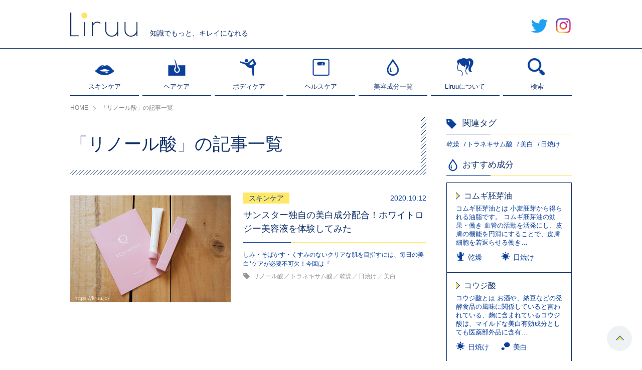

--- FILE ---
content_type: text/html; charset=UTF-8
request_url: https://liruu.jp/tag/%E3%83%AA%E3%83%8E%E3%83%BC%E3%83%AB%E9%85%B8/
body_size: 8806
content:
<!DOCTYPE html>
<html lang="ja">
<head>
<meta charset="UTF-8" />
<meta name="viewport" content="width=device-width, user-scalable=no, initial-scale=1, maximum-scale=1">
<link rel="apple-touch-icon" href="https://liruu.jp/wp-content/themes/common/img/apple-touch-icon.png">
<link rel="apple-touch-icon" sizes="57x57" href="https://liruu.jp/wp-content/themes/common/img/apple-touch-icon-57x57.png">
<link rel="apple-touch-icon" sizes="72x72" href="https://liruu.jp/wp-content/themes/common/img/apple-touch-icon-72x72.png">
<link rel="apple-touch-icon" sizes="76x76" href="https://liruu.jp/wp-content/themes/common/img/apple-touch-icon-76x76.png">
<link rel="apple-touch-icon" sizes="114x114" href="https://liruu.jp/wp-content/themes/common/img/apple-touch-icon-114x114.png">
<link rel="apple-touch-icon" sizes="120x120" href="https://liruu.jp/wp-content/themes/common/img/apple-touch-icon-120x120.png">
<link rel="apple-touch-icon" sizes="144x144" href="https://liruu.jp/wp-content/themes/common/img/apple-touch-icon-144x144.png">
<link rel="apple-touch-icon" sizes="152x152" href="https://liruu.jp/wp-content/themes/common/img/apple-touch-icon-152x152.png">
<link rel="apple-touch-icon" sizes="180x180" href="https://liruu.jp/wp-content/themes/common/img/apple-touch-icon-180x180.png">
<link rel="shortcut icon" href="https://liruu.jp/favicon.ico" type="image/x-icon">
<title>「リノール酸」の記事一覧 | Liruu</title>
<meta name='robots' content='max-image-preview:large' />
<script>var ajaxurl = "https://liruu.jp/wp-admin/admin-ajax.php";</script>
<!-- All In One SEO Pack 3.4.3[1383,1409] -->
<meta name="robots" content="noindex,follow" />

<link rel="canonical" href="https://liruu.jp/tag/%e3%83%aa%e3%83%8e%e3%83%bc%e3%83%ab%e9%85%b8/" />
<!-- All In One SEO Pack -->
<link rel='dns-prefetch' href='//pagead2.googlesyndication.com' />
<link rel='dns-prefetch' href='//www.googletagmanager.com' />
<!-- liruu.jp is managing ads with Advanced Ads 1.20.3 --><script>
						advanced_ads_ready=function(){var fns=[],listener,doc=typeof document==="object"&&document,hack=doc&&doc.documentElement.doScroll,domContentLoaded="DOMContentLoaded",loaded=doc&&(hack?/^loaded|^c/:/^loaded|^i|^c/).test(doc.readyState);if(!loaded&&doc){listener=function(){doc.removeEventListener(domContentLoaded,listener);window.removeEventListener("load",listener);loaded=1;while(listener=fns.shift())listener()};doc.addEventListener(domContentLoaded,listener);window.addEventListener("load",listener)}return function(fn){loaded?setTimeout(fn,0):fns.push(fn)}}();
						</script>
		<link rel='stylesheet' id='mediaelement-css' href='https://liruu.jp/wp-includes/js/mediaelement/mediaelementplayer-legacy.min.css?ver=4.2.17' type='text/css' media='all' />
<link rel='stylesheet' id='wp-mediaelement-css' href='https://liruu.jp/wp-includes/js/mediaelement/wp-mediaelement.min.css?ver=6.4.7' type='text/css' media='all' />
<style id='classic-theme-styles-inline-css' type='text/css'>
/*! This file is auto-generated */
.wp-block-button__link{color:#fff;background-color:#32373c;border-radius:9999px;box-shadow:none;text-decoration:none;padding:calc(.667em + 2px) calc(1.333em + 2px);font-size:1.125em}.wp-block-file__button{background:#32373c;color:#fff;text-decoration:none}
</style>
<style id='global-styles-inline-css' type='text/css'>
body{--wp--preset--color--black: #000000;--wp--preset--color--cyan-bluish-gray: #abb8c3;--wp--preset--color--white: #ffffff;--wp--preset--color--pale-pink: #f78da7;--wp--preset--color--vivid-red: #cf2e2e;--wp--preset--color--luminous-vivid-orange: #ff6900;--wp--preset--color--luminous-vivid-amber: #fcb900;--wp--preset--color--light-green-cyan: #7bdcb5;--wp--preset--color--vivid-green-cyan: #00d084;--wp--preset--color--pale-cyan-blue: #8ed1fc;--wp--preset--color--vivid-cyan-blue: #0693e3;--wp--preset--color--vivid-purple: #9b51e0;--wp--preset--gradient--vivid-cyan-blue-to-vivid-purple: linear-gradient(135deg,rgba(6,147,227,1) 0%,rgb(155,81,224) 100%);--wp--preset--gradient--light-green-cyan-to-vivid-green-cyan: linear-gradient(135deg,rgb(122,220,180) 0%,rgb(0,208,130) 100%);--wp--preset--gradient--luminous-vivid-amber-to-luminous-vivid-orange: linear-gradient(135deg,rgba(252,185,0,1) 0%,rgba(255,105,0,1) 100%);--wp--preset--gradient--luminous-vivid-orange-to-vivid-red: linear-gradient(135deg,rgba(255,105,0,1) 0%,rgb(207,46,46) 100%);--wp--preset--gradient--very-light-gray-to-cyan-bluish-gray: linear-gradient(135deg,rgb(238,238,238) 0%,rgb(169,184,195) 100%);--wp--preset--gradient--cool-to-warm-spectrum: linear-gradient(135deg,rgb(74,234,220) 0%,rgb(151,120,209) 20%,rgb(207,42,186) 40%,rgb(238,44,130) 60%,rgb(251,105,98) 80%,rgb(254,248,76) 100%);--wp--preset--gradient--blush-light-purple: linear-gradient(135deg,rgb(255,206,236) 0%,rgb(152,150,240) 100%);--wp--preset--gradient--blush-bordeaux: linear-gradient(135deg,rgb(254,205,165) 0%,rgb(254,45,45) 50%,rgb(107,0,62) 100%);--wp--preset--gradient--luminous-dusk: linear-gradient(135deg,rgb(255,203,112) 0%,rgb(199,81,192) 50%,rgb(65,88,208) 100%);--wp--preset--gradient--pale-ocean: linear-gradient(135deg,rgb(255,245,203) 0%,rgb(182,227,212) 50%,rgb(51,167,181) 100%);--wp--preset--gradient--electric-grass: linear-gradient(135deg,rgb(202,248,128) 0%,rgb(113,206,126) 100%);--wp--preset--gradient--midnight: linear-gradient(135deg,rgb(2,3,129) 0%,rgb(40,116,252) 100%);--wp--preset--font-size--small: 13px;--wp--preset--font-size--medium: 20px;--wp--preset--font-size--large: 36px;--wp--preset--font-size--x-large: 42px;--wp--preset--spacing--20: 0.44rem;--wp--preset--spacing--30: 0.67rem;--wp--preset--spacing--40: 1rem;--wp--preset--spacing--50: 1.5rem;--wp--preset--spacing--60: 2.25rem;--wp--preset--spacing--70: 3.38rem;--wp--preset--spacing--80: 5.06rem;--wp--preset--shadow--natural: 6px 6px 9px rgba(0, 0, 0, 0.2);--wp--preset--shadow--deep: 12px 12px 50px rgba(0, 0, 0, 0.4);--wp--preset--shadow--sharp: 6px 6px 0px rgba(0, 0, 0, 0.2);--wp--preset--shadow--outlined: 6px 6px 0px -3px rgba(255, 255, 255, 1), 6px 6px rgba(0, 0, 0, 1);--wp--preset--shadow--crisp: 6px 6px 0px rgba(0, 0, 0, 1);}:where(.is-layout-flex){gap: 0.5em;}:where(.is-layout-grid){gap: 0.5em;}body .is-layout-flow > .alignleft{float: left;margin-inline-start: 0;margin-inline-end: 2em;}body .is-layout-flow > .alignright{float: right;margin-inline-start: 2em;margin-inline-end: 0;}body .is-layout-flow > .aligncenter{margin-left: auto !important;margin-right: auto !important;}body .is-layout-constrained > .alignleft{float: left;margin-inline-start: 0;margin-inline-end: 2em;}body .is-layout-constrained > .alignright{float: right;margin-inline-start: 2em;margin-inline-end: 0;}body .is-layout-constrained > .aligncenter{margin-left: auto !important;margin-right: auto !important;}body .is-layout-constrained > :where(:not(.alignleft):not(.alignright):not(.alignfull)){max-width: var(--wp--style--global--content-size);margin-left: auto !important;margin-right: auto !important;}body .is-layout-constrained > .alignwide{max-width: var(--wp--style--global--wide-size);}body .is-layout-flex{display: flex;}body .is-layout-flex{flex-wrap: wrap;align-items: center;}body .is-layout-flex > *{margin: 0;}body .is-layout-grid{display: grid;}body .is-layout-grid > *{margin: 0;}:where(.wp-block-columns.is-layout-flex){gap: 2em;}:where(.wp-block-columns.is-layout-grid){gap: 2em;}:where(.wp-block-post-template.is-layout-flex){gap: 1.25em;}:where(.wp-block-post-template.is-layout-grid){gap: 1.25em;}.has-black-color{color: var(--wp--preset--color--black) !important;}.has-cyan-bluish-gray-color{color: var(--wp--preset--color--cyan-bluish-gray) !important;}.has-white-color{color: var(--wp--preset--color--white) !important;}.has-pale-pink-color{color: var(--wp--preset--color--pale-pink) !important;}.has-vivid-red-color{color: var(--wp--preset--color--vivid-red) !important;}.has-luminous-vivid-orange-color{color: var(--wp--preset--color--luminous-vivid-orange) !important;}.has-luminous-vivid-amber-color{color: var(--wp--preset--color--luminous-vivid-amber) !important;}.has-light-green-cyan-color{color: var(--wp--preset--color--light-green-cyan) !important;}.has-vivid-green-cyan-color{color: var(--wp--preset--color--vivid-green-cyan) !important;}.has-pale-cyan-blue-color{color: var(--wp--preset--color--pale-cyan-blue) !important;}.has-vivid-cyan-blue-color{color: var(--wp--preset--color--vivid-cyan-blue) !important;}.has-vivid-purple-color{color: var(--wp--preset--color--vivid-purple) !important;}.has-black-background-color{background-color: var(--wp--preset--color--black) !important;}.has-cyan-bluish-gray-background-color{background-color: var(--wp--preset--color--cyan-bluish-gray) !important;}.has-white-background-color{background-color: var(--wp--preset--color--white) !important;}.has-pale-pink-background-color{background-color: var(--wp--preset--color--pale-pink) !important;}.has-vivid-red-background-color{background-color: var(--wp--preset--color--vivid-red) !important;}.has-luminous-vivid-orange-background-color{background-color: var(--wp--preset--color--luminous-vivid-orange) !important;}.has-luminous-vivid-amber-background-color{background-color: var(--wp--preset--color--luminous-vivid-amber) !important;}.has-light-green-cyan-background-color{background-color: var(--wp--preset--color--light-green-cyan) !important;}.has-vivid-green-cyan-background-color{background-color: var(--wp--preset--color--vivid-green-cyan) !important;}.has-pale-cyan-blue-background-color{background-color: var(--wp--preset--color--pale-cyan-blue) !important;}.has-vivid-cyan-blue-background-color{background-color: var(--wp--preset--color--vivid-cyan-blue) !important;}.has-vivid-purple-background-color{background-color: var(--wp--preset--color--vivid-purple) !important;}.has-black-border-color{border-color: var(--wp--preset--color--black) !important;}.has-cyan-bluish-gray-border-color{border-color: var(--wp--preset--color--cyan-bluish-gray) !important;}.has-white-border-color{border-color: var(--wp--preset--color--white) !important;}.has-pale-pink-border-color{border-color: var(--wp--preset--color--pale-pink) !important;}.has-vivid-red-border-color{border-color: var(--wp--preset--color--vivid-red) !important;}.has-luminous-vivid-orange-border-color{border-color: var(--wp--preset--color--luminous-vivid-orange) !important;}.has-luminous-vivid-amber-border-color{border-color: var(--wp--preset--color--luminous-vivid-amber) !important;}.has-light-green-cyan-border-color{border-color: var(--wp--preset--color--light-green-cyan) !important;}.has-vivid-green-cyan-border-color{border-color: var(--wp--preset--color--vivid-green-cyan) !important;}.has-pale-cyan-blue-border-color{border-color: var(--wp--preset--color--pale-cyan-blue) !important;}.has-vivid-cyan-blue-border-color{border-color: var(--wp--preset--color--vivid-cyan-blue) !important;}.has-vivid-purple-border-color{border-color: var(--wp--preset--color--vivid-purple) !important;}.has-vivid-cyan-blue-to-vivid-purple-gradient-background{background: var(--wp--preset--gradient--vivid-cyan-blue-to-vivid-purple) !important;}.has-light-green-cyan-to-vivid-green-cyan-gradient-background{background: var(--wp--preset--gradient--light-green-cyan-to-vivid-green-cyan) !important;}.has-luminous-vivid-amber-to-luminous-vivid-orange-gradient-background{background: var(--wp--preset--gradient--luminous-vivid-amber-to-luminous-vivid-orange) !important;}.has-luminous-vivid-orange-to-vivid-red-gradient-background{background: var(--wp--preset--gradient--luminous-vivid-orange-to-vivid-red) !important;}.has-very-light-gray-to-cyan-bluish-gray-gradient-background{background: var(--wp--preset--gradient--very-light-gray-to-cyan-bluish-gray) !important;}.has-cool-to-warm-spectrum-gradient-background{background: var(--wp--preset--gradient--cool-to-warm-spectrum) !important;}.has-blush-light-purple-gradient-background{background: var(--wp--preset--gradient--blush-light-purple) !important;}.has-blush-bordeaux-gradient-background{background: var(--wp--preset--gradient--blush-bordeaux) !important;}.has-luminous-dusk-gradient-background{background: var(--wp--preset--gradient--luminous-dusk) !important;}.has-pale-ocean-gradient-background{background: var(--wp--preset--gradient--pale-ocean) !important;}.has-electric-grass-gradient-background{background: var(--wp--preset--gradient--electric-grass) !important;}.has-midnight-gradient-background{background: var(--wp--preset--gradient--midnight) !important;}.has-small-font-size{font-size: var(--wp--preset--font-size--small) !important;}.has-medium-font-size{font-size: var(--wp--preset--font-size--medium) !important;}.has-large-font-size{font-size: var(--wp--preset--font-size--large) !important;}.has-x-large-font-size{font-size: var(--wp--preset--font-size--x-large) !important;}
.wp-block-navigation a:where(:not(.wp-element-button)){color: inherit;}
:where(.wp-block-post-template.is-layout-flex){gap: 1.25em;}:where(.wp-block-post-template.is-layout-grid){gap: 1.25em;}
:where(.wp-block-columns.is-layout-flex){gap: 2em;}:where(.wp-block-columns.is-layout-grid){gap: 2em;}
.wp-block-pullquote{font-size: 1.5em;line-height: 1.6;}
</style>
<link rel='stylesheet' id='poiret-one-css' href='//fonts.googleapis.com/css?family=Poiret+One' type='text/css' media='all' />
<link rel='stylesheet' id='swiper-css' href='https://liruu.jp/wp-content/themes/common/css/swiper.css' type='text/css' media='all' />
<link rel='stylesheet' id='common-style-css' href='https://liruu.jp/wp-content/themes/common/style.css?ver=1.1.5' type='text/css' media='all' />
<script type="text/javascript" src="//code.jquery.com/jquery-1.10.2.min.js" id="jquery-js"></script>
<script type="text/javascript" src="//cdnjs.cloudflare.com/ajax/libs/Chart.js/2.1.4/Chart.min.js" id="chart-js"></script>
<script type="text/javascript" src="https://liruu.jp/wp-content/themes/common/js/jquery.easing.1.3.js" id="easing-js"></script>
<script type="text/javascript" src="https://liruu.jp/wp-content/themes/common/js/swiper.js" id="swiper-js"></script>
<script type="text/javascript" src="https://liruu.jp/wp-content/themes/common/js/fixed_midashi.js" id="fixed_midashi-js"></script>
<script type="text/javascript" src="https://liruu.jp/wp-content/themes/common/js/all.js?ver=1.1.5" id="all-js"></script>
<script type="text/javascript" src="https://liruu.jp/wp-content/themes/common/tools.js?ver=1.1.5" id="tools-js"></script>

<!-- Google アナリティクス スニペット (Site Kit が追加) -->
<script type="text/javascript" src="https://www.googletagmanager.com/gtag/js?id=UA-139433392-1" id="google_gtagjs-js" async></script>
<script type="text/javascript" id="google_gtagjs-js-after">
/* <![CDATA[ */
window.dataLayer = window.dataLayer || [];function gtag(){dataLayer.push(arguments);}
gtag('set', 'linker', {"domains":["liruu.jp"]} );
gtag("js", new Date());
gtag("set", "developer_id.dZTNiMT", true);
gtag("config", "UA-139433392-1", {"anonymize_ip":true});
gtag("config", "GT-KTBWMPC");
/* ]]> */
</script>

<!-- (ここまで) Google アナリティクス スニペット (Site Kit が追加) -->
<meta name="generator" content="Site Kit by Google 1.116.0" /><!-- Markup (JSON-LD) structured in schema.org ver.4.7.0 START -->
<script type="application/ld+json">
{
    "@context": "http://schema.org",
    "@type": "BreadcrumbList",
    "itemListElement": [
        {
            "@type": "ListItem",
            "position": 1,
            "item": {
                "@id": "https://liruu.jp/tag/%E3%83%AA%E3%83%8E%E3%83%BC%E3%83%AB%E9%85%B8/",
                "name": "リノール酸"
            }
        }
    ]
}
</script>
<script type="application/ld+json">
{
    "@context": "http://schema.org",
    "@type": "Organization",
    "name": "Liruu",
    "url": "http://liruu.jp/",
    "logo": "http://liruu.jp/wp-content/uploads/2020/06/liruu.png"
}
</script>
<!-- Markup (JSON-LD) structured in schema.org END -->

<!-- Google AdSense スニペット (Site Kit が追加) -->
<meta name="google-adsense-platform-account" content="ca-host-pub-2644536267352236">
<meta name="google-adsense-platform-domain" content="sitekit.withgoogle.com">
<!-- (ここまで) Google AdSense スニペット (Site Kit が追加) -->

<!-- Google AdSense スニペット (Site Kit が追加) -->
<script type="text/javascript" async="async" src="https://pagead2.googlesyndication.com/pagead/js/adsbygoogle.js?client=ca-pub-6723678173590618&amp;host=ca-host-pub-2644536267352236" crossorigin="anonymous"></script>

<!-- (ここまで) Google AdSense スニペット (Site Kit が追加) -->
<!-- heatmap Liruu（リル）| あなたの成分、あなたのコスメ -->
<script>
!function(e,t,a,n,r,p,o){e.exheat=r,e[r]=e[r]||function(){
  (e[r].q=e[r].q||[]).push(Array.prototype.join.apply(arguments))},
  p=t.createElement(a),o=t.getElementsByTagName(a)[0],p.async=1,
  p.src="https://heatmap.emma.tools/exheat.min.js",
  o.parentNode.insertBefore(p,o)}(window,document,"script",0,"setTracker");
setTracker("8AeTeyFe");
</script>
<!-- /heatmap -->
</head>
<body>

<div id="spnav">
	<ul class="menu">
		<li class="type01"><a href="https://liruu.jp/skincare/"><span>スキンケア</span></a></li>
		<li class="type02"><a href="https://liruu.jp/haircare/"><span>ヘアケア</span></a></li>
		<li class="type03"><a href="https://liruu.jp/bodycare/"><span>ボディケア</span></a></li>
		<li class="type04"><a href="https://liruu.jp/helthcare/"><span>ヘルスケア</span></a></li>
		<li class="type05"><a href="https://liruu.jp/ingredients/"><span>美容成分一覧</span></a></li>
		<li class="type06"><a href="https://liruu.jp/about/"><span>Liruuについて</span></a></li>
	</ul>
	<div class="snswrap">
		<span class="item"><a href="https://twitter.com/Liruu_jp" class="hover" target="_blank"><img src="https://liruu.jp/wp-content/themes/common/img/hd_icon_tw.png" alt="twitter"></a></span>
		<span class="item"><a href="https://www.instagram.com/liruu_days/" class="hover" target="_blank"><img src="https://liruu.jp/wp-content/themes/common/img/hd_icon_in.png" alt="Instagram"></a></span>
	</div>
</div>
<div class="nav_colse_shadow"></div>
<div class="navbtn_close sp"><span class="btn"><img src="https://liruu.jp/wp-content/themes/common/img/slidenav_close.png" alt="閉じる"></span></div>
<div id="searchbox">
	<form method="get" action="https://liruu.jp/search/">
		<div class="formwrap cf">
			<div class="inputtext"><input type="text" name="key" value=""></div>
			<div class="searchbtn"><input type="submit" value="送信する"></div>
		</div>
	</form>
	<span class="closebtn hover"><img src="https://liruu.jp/wp-content/themes/common/img/popup_close.png" alt="閉じる"></span>
	<div class="shadow"></div>
</div>
<div id="slidenavwrap">
	<header id="header">
		<div id="headwrap">
			<div class="inner cf">
								<div class="under_log_warp">
					<a href="https://liruu.jp/" class="logbox">
						<img src="https://liruu.jp/wp-content/themes/common/img/log.png" alt="Liruu">
					</a>
					<p class="txt">知識でもっと、キレイになれる</p>
				</div>
								<div class="hdtoggle">
					<ul class="cf">
						<li><a href="https://twitter.com/Liruu_jp" class="hover" target="_blank"><img src="https://liruu.jp/wp-content/themes/common/img/hd_icon_tw.png" alt="twitter"></a></li>
						<li><a href="https://www.instagram.com/liruu_days/" class="hover" target="_blank"><img src="https://liruu.jp/wp-content/themes/common/img/hd_icon_in.png" alt="Instagram"></a></li>
					</ul>
				</div>
				<div class="navbtn sp">
					<span class="btn"><img src="https://liruu.jp/wp-content/themes/common/img/sphd_menu_btn.png" alt="メニュー"></span>
				</div>
				<div class="search sp">
					<span class="btn searchtogglebtn"><img src="https://liruu.jp/wp-content/themes/common/img/sphd_search_btn.png" alt="検索"></span>
				</div>
			</div>
		</div>
		<div id="grnav">
			<div class="inner">
				<nav>
					<ul class="cf">
						<li class="navitem">
							<a href="https://liruu.jp/skincare/">
								<div class="itemcover">
									<span class="icon"><img src="https://liruu.jp/wp-content/themes/common/img/grnav_01.png" alt="スキンケア"></span>
									<span class="tit">スキンケア</span>
								</div>
								<div class="itemcover hovercontent">
									<span class="icon"><img src="https://liruu.jp/wp-content/themes/common/img/grnav_01_wi.png" alt="スキンケア"></span>
									<span class="tit">スキンケア</span>
								</div>
							</a>
						</li>
						<li class="navitem">
							<a href="https://liruu.jp/haircare/">
								<div class="itemcover">
									<span class="icon"><img src="https://liruu.jp/wp-content/themes/common/img/grnav_02.png" alt="ヘアケア"></span>
									<span class="tit">ヘアケア</span>
								</div>
								<div class="itemcover hovercontent">
									<span class="icon"><img src="https://liruu.jp/wp-content/themes/common/img/grnav_02_wi.png" alt="ヘアケア"></span>
									<span class="tit">ヘアケア</span>
								</div>
							</a>
						</li>
						<li class="navitem">
							<a href="https://liruu.jp/bodycare/">
								<div class="itemcover">
									<span class="icon"><img src="https://liruu.jp/wp-content/themes/common/img/grnav_03.png" alt="ボディケア"></span>
									<span class="tit">ボディケア</span>
								</div>
								<div class="itemcover hovercontent">
									<span class="icon"><img src="https://liruu.jp/wp-content/themes/common/img/grnav_03_wi.png" alt="ボディケア"></span>
									<span class="tit">ボディケア</span>
								</div>
							</a>
						</li>
						<li class="navitem">
							<a href="https://liruu.jp/helthcare/">
								<div class="itemcover">
									<span class="icon"><img src="https://liruu.jp/wp-content/themes/common/img/grnav_04.png" alt="ヘルスケア"></span>
									<span class="tit">ヘルスケア</span>
								</div>
								<div class="itemcover hovercontent">
									<span class="icon"><img src="https://liruu.jp/wp-content/themes/common/img/grnav_04_wi.png" alt="ヘルスケア"></span>
									<span class="tit">ヘルスケア</span>
								</div>
							</a>
						</li>
						<li class="navitem">
							<a href="https://liruu.jp/ingredients/">
								<div class="itemcover">
									<span class="icon"><img src="https://liruu.jp/wp-content/themes/common/img/grnav_06.png" alt="監修者"></span>
									<span class="tit">美容成分一覧</span>
								</div>
								<div class="itemcover hovercontent">
									<span class="icon"><img src="https://liruu.jp/wp-content/themes/common/img/grnav_06_wi.png" alt="監修者"></span>
									<span class="tit">美容成分一覧</span>
								</div>
							</a>
						</li>
						<li class="navitem">
							<a href="https://liruu.jp/about/">
								<div class="itemcover">
									<span class="icon"><img src="https://liruu.jp/wp-content/themes/common/img/grnav_08.png" alt="Liruuについて"></span>
									<span class="tit">Liruuについて</span>
								</div>
								<div class="itemcover hovercontent">
									<span class="icon"><img src="https://liruu.jp/wp-content/themes/common/img/grnav_08_wi.png" alt="Liruuについて"></span>
									<span class="tit">Liruuについて</span>
								</div>
							</a>
						</li>
						<li class="navitem">
							<a href="javascript:void(0);" class="searchtogglebtn">
								<div class="itemcover">
									<span class="icon"><img src="https://liruu.jp/wp-content/themes/common/img/grnav_07.png" alt="検索"></span>
									<span class="tit">検索</span>
								</div>
								<div class="itemcover hovercontent">
									<span class="icon"><img src="https://liruu.jp/wp-content/themes/common/img/grnav_07_wi.png" alt="検索"></span>
									<span class="tit">検索</span>
								</div>
							</a>
						</li>
					</ul>
				</nav>
			</div>
		</div>
	</header>
	<div id="bread" itemscope itemtype="https://schema.org/BreadcrumbList"><div class="inner"><span itemprop="itemListElement" itemscope itemtype="https://schema.org/ListItem" class="item"><a itemprop="item" href="https://liruu.jp/"><span itemprop="name">HOME</span></a><meta itemprop="position" content="1" /></span><span itemprop="itemListElement" itemscope itemtype="https://schema.org/ListItem" class="item"><span itemprop="name">「リノール酸」の記事一覧</span><meta itemprop="position" content="2" /></span></div></div>	<div id="container" class="cf">
		<div class="inner">
						<div id="columwrap" class="cf">
				<main id="maincolumn">
			

<div class="archive_section">

		
	<div class="commontitle">
		<h1 class="tit">「リノール酸」の記事一覧</h1>
	</div>

			<div class="article_list_wrap cf underlayer">
							<article class="item">
					<a href="https://liruu.jp/skincare/24723/" class="cf">
						<div class="imgbox"><span style="background-image: url(https://liruu.jp/wp-content/uploads/2020/09/6.png);"></span></div>
						<div class="txtcontent">
							<div class="dtwrap cf">
								<span class="cate">スキンケア</span>								<span class="day">2020.10.12</span>
							</div>
							<h2 class="title">サンスター独自の美白成分配合！ホワイトロジー美容液を体験してみた</h2>
							<div class="txt">しみ・そばかす・くすみのないクリアな肌を目指すには、毎日の美白*ケアが必要不可欠！今回は『</div>
														<div class="tagwrap">
								<ul class="cf"><li>リノール酸</li><li>トラネキサム酸</li><li>乾燥</li><li>日焼け</li><li>美白</li></ul>
							</div>
													</div>
					</a>
				</article>
						</div>
		
</div>

							</main>
				<aside id="sidecolumn">

		<div class="box tag">
		<div class="box_titile">
			<div class="tit gf">Tags</div>
			<span>関連タグ</span>
		</div>
		<div class="content">
			<ul class="taglist">
				<li><a href="https://liruu.jp/tag/drying/">乾燥</a></li><li><a href="https://liruu.jp/tag/%e3%83%88%e3%83%a9%e3%83%8d%e3%82%ad%e3%82%b5%e3%83%a0%e9%85%b8/">トラネキサム酸</a></li><li><a href="https://liruu.jp/tag/spot_freckle/">美白</a></li><li><a href="https://liruu.jp/tag/sunburn/">日焼け</a></li></ul>
		</div>
	</div>
	
		<div class="box conponent">
		<div class="box_titile">
			<div class="tit gf">Component</div>
			<span>おすすめ成分</span>
		</div>
		<div class="content">
						<div class="content_box">
				<a href="https://liruu.jp/ingredients/1220/">
					<p class="conpo_tit">コムギ胚芽油</p>
					<p class="text">コムギ胚芽油とは
小麦胚芽から得られる油脂です。
コムギ胚芽油の効果・働き
血管の活動を活発にし、皮膚の機能を円滑にすることで、皮膚細胞を若返らせる働き…</p>
										<ul class="conpo cf">
						<li><span class="icon"><img src="https://liruu.jp/wp-content/uploads/2019/02/trouble_icon01.png" alt="乾燥"></span><span class="txt">乾燥</span></li><li><span class="icon"><img src="https://liruu.jp/wp-content/uploads/2019/02/trouble_icon07.png" alt="日焼け"></span><span class="txt">日焼け</span></li>					</ul>
									</a>
			</div>
						<div class="content_box">
				<a href="https://liruu.jp/ingredients/2790/">
					<p class="conpo_tit">コウジ酸</p>
					<p class="text">コウジ酸とは
お酒や、納豆などの発酵食品の風味に関係していると言われている、麹に含まれているコウジ酸は、マイルドな美白有効成分としても医薬部外品に含有…</p>
										<ul class="conpo cf">
						<li><span class="icon"><img src="https://liruu.jp/wp-content/uploads/2019/02/trouble_icon07.png" alt="日焼け"></span><span class="txt">日焼け</span></li><li><span class="icon"><img src="https://liruu.jp/wp-content/uploads/2019/02/trouble_icon08.png" alt="美白"></span><span class="txt">美白</span></li>					</ul>
									</a>
			</div>
						<div class="content_box">
				<a href="https://liruu.jp/ingredients/2218/">
					<p class="conpo_tit">酒粕エキス</p>
					<p class="text">酒粕エキスとは
コメ発酵液を製造したときにできる酒粕から得られるエキスです。
酒粕エキスの効果・働き
外的ストレスに負けない還元作用（SOD様活性作用）や…</p>
										<ul class="conpo cf">
						<li><span class="icon"><img src="https://liruu.jp/wp-content/uploads/2019/02/trouble_icon01.png" alt="乾燥"></span><span class="txt">乾燥</span></li>					</ul>
									</a>
			</div>
					</div>
	</div>
	
		<div class="box qanda">
		<div class="box_titile">
			<div class="tit gf">FAQ</div>
			<span>新着Q&amp;A</span>
		</div>
		<div class="content">
						<div class="qanda_box">
				<a href="https://liruu.jp/question/1319/">
					<div class="question_wrap cf">
						<div class="imgbox">
							<img src="https://liruu.jp/wp-content/uploads/2019/06/iStock-821663580-150x150.jpg" alt="">
						</div>
						<div class="txt">油肌を改善するにはどんなコスメがいいですか？</div>
					</div>
					<div class="answer_wrap">サプリ：ビタミンB2、B6、パントテン酸基礎化粧：ライスパワーNo.６化粧下地：皮脂抑…</div>
				</a>
			</div>
						<div class="qanda_box">
				<a href="https://liruu.jp/question/518/">
					<div class="question_wrap cf">
						<div class="imgbox">
							<img src="https://liruu.jp/wp-content/uploads/2019/04/iStock-969088598-150x150.jpg" alt="">
						</div>
						<div class="txt">おでこがザラザラしています。特に赤くてポツポツ…というわけではな</div>
					</div>
					<div class="answer_wrap">ざらざらの原因にもよりますが、AHAという成分を含むマイルドなピーリングはいかがで…</div>
				</a>
			</div>
					</div>
		<div class="more">
			<a href="https://liruu.jp/question/" class="button">Q&amp;A一覧を見る</a>
		</div>
	</div>
		
	<div class="box writer">
		<div class="box_titile">
			<div class="tit gf">Writer</div>
			<span>ライター</span>
		</div>
		<div class="content cf">
			<div class="writers_list_wrap cf">
								<article class="writeritem">
					<a href="https://liruu.jp/editor/tozuka/" class="hover">
						<div class="imgbl">
							<div class="imgbox"><img src="https://liruu.jp/wp-content/uploads/2019/02/IMG_7947-300x300.jpg" alt="編集部トヅカ"></div>
						</div>
						<div class="name">編集部トヅカ</div>
					</a>
				</article>
								<article class="writeritem">
					<a href="https://liruu.jp/editor/shimada-fumi/" class="hover">
						<div class="imgbl">
							<div class="imgbox"><img src="https://liruu.jp/wp-content/uploads/2021/11/IMG_5596-300x300.jpg" alt="島田 史"></div>
						</div>
						<div class="name">島田 史</div>
					</a>
				</article>
								<article class="writeritem">
					<a href="https://liruu.jp/editor/ninomiya/" class="hover">
						<div class="imgbl">
							<div class="imgbox"><img src="https://liruu.jp/wp-content/uploads/2019/05/2-1.png" alt="薬剤師・二宮"></div>
						</div>
						<div class="name">薬剤師・二宮</div>
					</a>
				</article>
								<article class="writeritem">
					<a href="https://liruu.jp/editor/nao-t/" class="hover">
						<div class="imgbl">
							<div class="imgbox"><img src="https://liruu.jp/wp-content/uploads/2019/07/IMG_4682-300x300.jpeg" alt="ナオ"></div>
						</div>
						<div class="name">ナオ</div>
					</a>
				</article>
								<article class="writeritem">
					<a href="https://liruu.jp/editor/m-sugiyama/" class="hover">
						<div class="imgbl">
							<div class="imgbox"><img src="https://liruu.jp/wp-content/uploads/2019/08/C6E67832-323A-4D9B-9F45-126B77F1EB7D-300x225.jpeg" alt="m.sugiyama"></div>
						</div>
						<div class="name">m.sugiyama</div>
					</a>
				</article>
								<article class="writeritem">
					<a href="https://liruu.jp/editor/mirailiruu/" class="hover">
						<div class="imgbl">
							<div class="imgbox"><img src="https://liruu.jp/wp-content/uploads/2019/08/AA934377-8780-4036-8FEB-03DCBD7AC4E3-300x200.jpeg" alt="Mirai"></div>
						</div>
						<div class="name">Mirai</div>
					</a>
				</article>
							</div>
		</div>
		<div class="more">
			<a href="https://liruu.jp/editor/" class="button">ライター一覧を見る</a>
		</div>
	</div>
</aside>
			</div>
						<section id="top_categories">
				<div class="commontoptitle">
					<h4 class="tit gf">Categories</h4>
					<div class="spl">カテゴリー</div>
				</div>
				<div class="catelist cf">
					<div class="cateitem">
						<a href="https://liruu.jp/skincare/">
							<span class="icon"><img src="https://liruu.jp/wp-content/themes/common/img/top_categories_icon01.png" alt="スキンケア"></span>
							<div class="name">スキンケア</div>
						</a>
					</div>
					<div class="cateitem">
						<a href="https://liruu.jp/haircare/">
							<span class="icon"><img src="https://liruu.jp/wp-content/themes/common/img/top_categories_icon02.png" alt="ヘアケア"></span>
							<div class="name">ヘアケア</div>
						</a>
					</div>
					<div class="cateitem">
						<a href="https://liruu.jp/bodycare/">
							<span class="icon"><img src="https://liruu.jp/wp-content/themes/common/img/top_categories_icon03.png" alt="ボディケア"></span>
							<div class="name">ボディケア</div>
						</a>
					</div>
					<div class="cateitem">
						<a href="https://liruu.jp/helthcare/">
							<span class="icon"><img src="https://liruu.jp/wp-content/themes/common/img/top_categories_icon04.png" alt="ヘルスケア"></span>
							<div class="name">ヘルスケア</div>
						</a>
					</div>
					<div class="cateitem">
						<a href="https://liruu.jp/editor/">
							<span class="icon"><img src="https://liruu.jp/wp-content/themes/common/img/top_categories_icon05.png" alt="監修者"></span>
							<div class="name">監修者</div>
						</a>
					</div>
				</div>
			</section>
		</div>
	</div>
	<div id="pagetop">
		<div class="arrow"><img src="https://liruu.jp/wp-content/themes/common/img/page_top_fix.png" alt="ページ上部へ戻る"></div>
	</div>
	<footer id="footer">
		<ul class="ftnav cf">
			<li><a href="https://liruu.jp/privacypolicy/">プライバシーポリシー</a></li>
			<li><a href="https://liruu.jp/company/">運営者情報</a></li>
			<li><a href="https://liruu.jp/relation/">参考文献・関連サイト</a></li>
			<li><a href="https://bc-cl.jp/slim">BASEクリニック</a></li>
			<li><a href="https://liruu.jp/sitemap/">サイトマップ</a></li>
		</ul>
		<p class="copy">Copyright &copy; Liruu</p>
	</footer>
</div>
<link rel='stylesheet' id='su-icons-css' href='https://liruu.jp/wp-content/plugins/shortcodes-ultimate/includes/css/icons.css?ver=1.1.5' type='text/css' media='all' />
<link rel='stylesheet' id='su-shortcodes-css' href='https://liruu.jp/wp-content/plugins/shortcodes-ultimate/includes/css/shortcodes.css?ver=5.3.0' type='text/css' media='all' />
<script type="text/javascript" id="toc-front-js-extra">
/* <![CDATA[ */
var tocplus = {"smooth_scroll":"1","visibility_show":"\u76ee\u6b21\u3092\u8868\u793a","visibility_hide":"\u76ee\u6b21\u3092\u305f\u305f\u3080","width":"100%"};
/* ]]> */
</script>
<script type="text/javascript" src="https://liruu.jp/wp-content/plugins/table-of-contents-plus-ex/front.js?ver=1510" id="toc-front-js"></script>

</body>
</html>

--- FILE ---
content_type: text/html; charset=utf-8
request_url: https://www.google.com/recaptcha/api2/aframe
body_size: 266
content:
<!DOCTYPE HTML><html><head><meta http-equiv="content-type" content="text/html; charset=UTF-8"></head><body><script nonce="gv1bbCRYwDanG0Y-E8YnMw">/** Anti-fraud and anti-abuse applications only. See google.com/recaptcha */ try{var clients={'sodar':'https://pagead2.googlesyndication.com/pagead/sodar?'};window.addEventListener("message",function(a){try{if(a.source===window.parent){var b=JSON.parse(a.data);var c=clients[b['id']];if(c){var d=document.createElement('img');d.src=c+b['params']+'&rc='+(localStorage.getItem("rc::a")?sessionStorage.getItem("rc::b"):"");window.document.body.appendChild(d);sessionStorage.setItem("rc::e",parseInt(sessionStorage.getItem("rc::e")||0)+1);localStorage.setItem("rc::h",'1767852546862');}}}catch(b){}});window.parent.postMessage("_grecaptcha_ready", "*");}catch(b){}</script></body></html>

--- FILE ---
content_type: text/css
request_url: https://liruu.jp/wp-content/plugins/shortcodes-ultimate/includes/css/shortcodes.css?ver=5.3.0
body_size: 9171
content:
/*** Shortcodes Ultimate - box elements ***/
/*		Common styles
---------------------------------------------------------------*/
.su-clearfix:before,
.su-clearfix:after {
  display: table;
  content: " ";
}

.su-clearfix:after {
  clear: both;
}

/*		Tabs + Tab
---------------------------------------------------------------*/
.su-tabs {
  margin: 0 0 1.5em 0;
  padding: 3px;
  border-radius: 3px;
  background: #eee;
}

.su-tabs-nav span {
  display: inline-block;
  margin-right: 3px;
  padding: 10px 15px;
  font-size: 13px;
  min-height: 40px;
  line-height: 20px;
  border-top-left-radius: 3px;
  border-top-right-radius: 3px;
  color: #333;
  cursor: pointer;
  transition: all .2s;
}

.su-tabs-nav span:hover {
  background: #f5f5f5;
}

.su-tabs-nav span.su-tabs-current {
  background: #fff;
  cursor: default;
}

.su-tabs-nav span:focus {
  outline: currentColor thin dotted;
}

.su-tabs-nav span.su-tabs-disabled {
  opacity: 0.5;
  filter: alpha(opacity=50);
  cursor: default;
}

.su-tabs-pane {
  padding: 15px;
  font-size: 13px;
  border-bottom-right-radius: 3px;
  border-bottom-left-radius: 3px;
  background: #fff;
  color: #333;
}

.su-tabs-pane:not(.su-tabs-pane-open) {
  height: 0 !important;
  overflow: hidden !important;
  padding: 0 !important;
  min-height: 0 !important;
  border: none !important;
}

.su-tabs-vertical:before,
.su-tabs-vertical:after {
  content: " ";
  display: table;
}

.su-tabs-vertical:after {
  clear: both;
}

.su-tabs-vertical .su-tabs-nav {
  float: left;
  width: 30%;
}

.su-tabs-vertical .su-tabs-nav span {
  display: block;
  margin-right: 0;
  border-radius: 0;
  border-top-left-radius: 3px;
  border-bottom-left-radius: 3px;
}

.su-tabs-vertical .su-tabs-panes {
  float: left;
  width: 70%;
}

.su-tabs-vertical .su-tabs-pane {
  border-radius: 0;
  -webkit-border-top-right-radius: 3px;
  -webkit-border-bottom-right-radius: 3px;
  -moz-border-radius-topright: 3px;
  -moz-border-radius-bottomright: 3px;
  border-top-right-radius: 3px;
  border-bottom-right-radius: 3px;
}

.su-tabs-nav,
.su-tabs-nav span,
.su-tabs-panes,
.su-tabs-pane {
  box-sizing: border-box !important;
}

/* Styles for screens that are less than 768px */
@media only screen and (max-width: 768px) {
  .su-tabs-nav span {
    display: block;
  }
  .su-tabs-vertical .su-tabs-nav {
    float: none;
    width: auto;
  }
  .su-tabs-vertical .su-tabs-panes {
    float: none;
    width: auto;
  }
}

/*		Spoiler + Accordion
---------------------------------------------------------------*/
.su-spoiler {
  margin-bottom: 1.5em;
}

.su-spoiler .su-spoiler:last-child {
  margin-bottom: 0;
}

.su-accordion {
  margin-bottom: 1.5em;
}

.su-accordion .su-spoiler {
  margin-bottom: 0.5em;
}

.su-spoiler-title {
  position: relative;
  cursor: pointer;
  min-height: 20px;
  line-height: 20px;
  padding: 7px 7px 7px 34px;
  font-weight: bold;
  font-size: 13px;
}

.su-spoiler-title:focus {
  outline: currentColor thin dotted;
}

.su-spoiler-icon {
  position: absolute;
  left: 7px;
  top: 7px;
  display: block;
  width: 20px;
  height: 20px;
  line-height: 21px;
  text-align: center;
  font-size: 14px;
  font-family: ShortcodesUltimateIcons;
  font-weight: normal;
  font-style: normal;
  -webkit-font-smoothing: antialiased;
  *margin-right: .3em;
}

.su-spoiler-content {
  padding: 14px;
  transition: padding-top .2s;
  -ie-transition: padding-top .2s;
}

.su-spoiler.su-spoiler-closed > .su-spoiler-content {
  height: 0;
  margin: 0;
  padding: 0;
  overflow: hidden;
  border: none;
  opacity: 0;
}

.su-spoiler-icon-plus .su-spoiler-icon:before {
  content: "\f068";
}

.su-spoiler-icon-plus.su-spoiler-closed .su-spoiler-icon:before {
  content: "\f067";
}

.su-spoiler-icon-plus-circle .su-spoiler-icon:before {
  content: "\f056";
}

.su-spoiler-icon-plus-circle.su-spoiler-closed .su-spoiler-icon:before {
  content: "\f055";
}

.su-spoiler-icon-plus-square-1 .su-spoiler-icon:before {
  content: "\f146";
}

.su-spoiler-icon-plus-square-1.su-spoiler-closed .su-spoiler-icon:before {
  content: "\f0fe";
}

.su-spoiler-icon-plus-square-2 .su-spoiler-icon:before {
  content: "\f147";
}

.su-spoiler-icon-plus-square-2.su-spoiler-closed .su-spoiler-icon:before {
  content: "\f196";
}

.su-spoiler-icon-arrow .su-spoiler-icon:before {
  content: "\f063";
}

.su-spoiler-icon-arrow.su-spoiler-closed .su-spoiler-icon:before {
  content: "\f061";
}

.su-spoiler-icon-arrow-circle-1 .su-spoiler-icon:before {
  content: "\f0ab";
}

.su-spoiler-icon-arrow-circle-1.su-spoiler-closed .su-spoiler-icon:before {
  content: "\f0a9";
}

.su-spoiler-icon-arrow-circle-2 .su-spoiler-icon:before {
  content: "\f01a";
}

.su-spoiler-icon-arrow-circle-2.su-spoiler-closed .su-spoiler-icon:before {
  content: "\f18e";
}

.su-spoiler-icon-chevron .su-spoiler-icon:before {
  content: "\f078";
}

.su-spoiler-icon-chevron.su-spoiler-closed .su-spoiler-icon:before {
  content: "\f054";
}

.su-spoiler-icon-chevron-circle .su-spoiler-icon:before {
  content: "\f13a";
}

.su-spoiler-icon-chevron-circle.su-spoiler-closed .su-spoiler-icon:before {
  content: "\f138";
}

.su-spoiler-icon-caret .su-spoiler-icon:before {
  content: "\f0d7";
}

.su-spoiler-icon-caret.su-spoiler-closed .su-spoiler-icon:before {
  content: "\f0da";
}

.su-spoiler-icon-caret-square .su-spoiler-icon:before {
  content: "\f150";
}

.su-spoiler-icon-caret-square.su-spoiler-closed .su-spoiler-icon:before {
  content: "\f152";
}

.su-spoiler-icon-folder-1 .su-spoiler-icon:before {
  content: "\f07c";
}

.su-spoiler-icon-folder-1.su-spoiler-closed .su-spoiler-icon:before {
  content: "\f07b";
}

.su-spoiler-icon-folder-2 .su-spoiler-icon:before {
  content: "\f115";
}

.su-spoiler-icon-folder-2.su-spoiler-closed .su-spoiler-icon:before {
  content: "\f114";
}

.su-spoiler-style-default > .su-spoiler-title {
  padding-left: 27px;
  padding-right: 0;
}

.su-spoiler-style-default > .su-spoiler-title > .su-spoiler-icon {
  left: 0;
}

.su-spoiler-style-default > .su-spoiler-content {
/*   padding: 1em 0 1em 27px; */
	padding:1em;
}

.su-spoiler-style-fancy {
  border: 1px solid #ccc;
  border-radius: 10px;
  background: #fff;
  color: #333;
}

.su-spoiler-style-fancy > .su-spoiler-title {
  border-bottom: 1px solid #ccc;
  border-radius: 10px;
  background: #f0f0f0;
  font-size: 0.9em;
}

.su-spoiler-style-fancy.su-spoiler-closed > .su-spoiler-title {
  border: none;
}

.su-spoiler-style-fancy > .su-spoiler-content {
  border-radius: 10px;
}

.su-spoiler-style-simple {
  border-top: 1px solid #ccc;
  border-bottom: 1px solid #ccc;
}

.su-spoiler-style-simple > .su-spoiler-title {
  padding: 5px 10px;
  background: #f0f0f0;
  color: #333;
  font-size: 0.9em;
}

.su-spoiler-style-simple > .su-spoiler-title > .su-spoiler-icon {
  display: none;
}

.su-spoiler-style-simple > .su-spoiler-content {
  padding: 1em 10px;
  background: #fff;
  color: #333;
}

/*		Quote
---------------------------------------------------------------*/
.su-quote-style-default {
  position: relative;
  margin-bottom: 1.5em;
  padding: 0.5em 3em;
  font-style: italic;
}

/*.su-quote-style-default.su-quote-has-cite { margin-bottom: 3em; }*/
.su-quote-style-default:before,
.su-quote-style-default:after {
  position: absolute;
  display: block;
  width: 20px;
  height: 20px;
  background-image: url("../images/quote.png");
  content: '';
}

.su-quote-style-default:before {
  top: 0;
  left: 0;
  background-position: 0 0;
}

.su-quote-style-default:after {
  right: 0;
  bottom: 0;
  background-position: -20px 0;
}

.su-quote-style-default .su-quote-cite {
  display: block;
  text-align: right;
  font-style: normal;
}

.su-quote-style-default .su-quote-cite:before {
  content: "\2014\0000a0";
}

.su-quote-style-default .su-quote-cite a {
  text-decoration: underline;
}

/*		Pullquote
---------------------------------------------------------------*/
.su-pullquote {
  display: block;
  width: 30%;
  padding: 0.5em 1em;
}

.su-pullquote-align-left {
  margin: 0.5em 1.5em 1em 0;
  padding-left: 0;
  float: left;
  border-right: 5px solid #eee;
}

.su-pullquote-align-right {
  margin: 0.5em 0 1em 1.5em;
  padding-right: 0;
  float: right;
  border-left: 5px solid #eee;
}

@media screen and (max-width: 48em) {
  .su-pullquote {
    width: auto;
  }
  .su-pullquote-align-left,
  .su-pullquote-align-right {
    float: none;
    margin: 1.5em 0;
    padding: 0.5em 1em;
  }
}

/*		Row + Column
---------------------------------------------------------------*/
.su-row {
  clear: both;
  zoom: 1;
  margin-bottom: 1.5em;
}

.su-row:before,
.su-row:after {
  display: table;
  content: "";
}

.su-row:after {
  clear: both;
}

.su-column {
  display: block;
  margin: 0 4% 0 0;
  float: left;
  box-sizing: border-box;
}

.su-column-last {
  margin-right: 0;
}

.su-row .su-column {
  margin: 0 0 0 4%;
}

.su-row .su-column.su-column-size-1-1 {
  margin-left: 0;
  margin-right: 0;
}

.su-row .su-column:first-child {
  margin-left: 0;
}

.su-column-centered {
  margin-right: auto !important;
  margin-left: auto !important;
  float: none !important;
}

.su-column img,
.su-column iframe,
.su-column object,
.su-column embed {
  max-width: 100%;
}

@media only screen {
  [class*="su-column"] + [class*="su-column"]:last-child {
    float: right;
  }
}

.su-column-size-1-1 {
  width: 100%;
}

.su-column-size-1-2 {
  width: 48%;
}

.su-column-size-1-3 {
  width: 30.66%;
}

.su-column-size-2-3 {
  width: 65.33%;
}

.su-column-size-1-4 {
  width: 22%;
}

.su-column-size-3-4 {
  width: 74%;
}

.su-column-size-1-5 {
  width: 16.8%;
}

.su-column-size-2-5 {
  width: 37.6%;
}

.su-column-size-3-5 {
  width: 58.4%;
}

.su-column-size-4-5 {
  width: 79.2%;
}

.su-column-size-1-6 {
  width: 13.33%;
}

.su-column-size-5-6 {
  width: 82.66%;
}

/* Styles for screens that are less than 768px */
@media only screen and (max-width: 768px) {
  .su-column {
    width: 100% !important;
    margin: 0 0 1.5em 0 !important;
    float: none !important;
  }
  .su-row .su-column:last-child {
    margin-bottom: 0 !important;
  }
}

/*		Service
---------------------------------------------------------------*/
.su-service {
  position: relative;
  margin: 0 0 1.5em 0;
}

.su-service-title {
  display: block;
  margin-bottom: 0.5em;
  color: #333;
  font-weight: bold;
  font-size: 1.1em;
}

.su-service-title img {
  position: absolute;
  top: 0;
  left: 0;
  display: block !important;
  margin: 0 !important;
  padding: 0 !important;
  border: none !important;
  box-shadow: none !important;
}

.su-service-title i {
  position: absolute;
  top: 0;
  left: 0;
  display: block !important;
  width: 1em;
  height: 1em;
  text-align: center;
  line-height: 1em;
}

.su-service-content {
  line-height: 1.4;
}

/*		Box
---------------------------------------------------------------*/
.su-box {
  margin: 0 0 1.5em 0;
  border-width: 2px;
  border-style: solid;
}

.su-box-title {
  display: block;
  padding: 0.5em 1em;
  font-weight: bold;
  font-size: 1.1em;
}

.su-box-content {
  background-color: #fff;
  color: #444;
  padding: 1em;
}

.su-box-style-soft .su-box-title {
  background-image: url("../images/styles/style-soft.png");
  background-position: 0 0;
  background-repeat: repeat-x;
}

.su-box-style-glass .su-box-title {
  background-image: url("../images/styles/style-glass.png");
  background-position: 0 50%;
  background-repeat: repeat-x;
}

.su-box-style-bubbles .su-box-title {
  background-image: url("../images/styles/style-bubbles.png");
  background-position: 0 50%;
  background-repeat: repeat-x;
}

.su-box-style-noise .su-box-title {
  background-image: url("../images/styles/style-noise.png");
  background-position: 0 0;
  background-repeat: repeat-x;
}

/*		Note
---------------------------------------------------------------*/
.su-note {
  margin: 0 0 1.5em 0;
  border-width: 1px;
  border-style: solid;
}

.su-note-inner {
  padding: 1em;
  border-width: 1px;
  border-style: solid;
}

/*		Expand
---------------------------------------------------------------*/
.su-expand {
  margin: 0 0 1.5em 0;
}

.su-expand-content {
  overflow: hidden;
}

.su-expand-link {
  margin-top: 0.5em;
  cursor: pointer;
}

.su-expand-link:hover {
  opacity: 0.7;
  filter: alpha(opacity=70);
}

.su-expand-link a,
.su-expand-link a:hover,
.su-expand-link a:active,
.su-expand-link a:visited,
.su-expand-link a:focus {
  display: inline;
  text-decoration: none;
  box-shadow: none;
  background: transparent;
  border: none;
}

.su-expand-link-style-underlined .su-expand-link span {
  text-decoration: underline;
}

.su-expand-link-style-dotted .su-expand-link span {
  border-bottom: 1px dotted #333;
}

.su-expand-link-style-dashed .su-expand-link span {
  border-bottom: 1px dashed #333;
}

.su-expand-link-style-button .su-expand-link a {
  display: inline-block;
  margin-top: 0.2em;
  padding: 0.2em 0.4em;
  border: 2px solid #333;
}

.su-expand-link-more {
  display: none;
}

.su-expand-link-less {
  display: block;
}

.su-expand-collapsed .su-expand-link-more {
  display: block;
}

.su-expand-collapsed .su-expand-link-less {
  display: none;
}

.su-expand-link i {
  display: inline-block;
  margin: 0 0.3em 0 0;
  vertical-align: middle;
  color: inherit;
}

.su-expand-link img {
  display: inline-block;
  width: 1em;
  height: 1em;
  margin: 0 0.3em 0 0;
  vertical-align: middle;
}

/*		Lightbox content
---------------------------------------------------------------*/
.su-lightbox-content {
  position: relative;
  margin: 0 auto;
}

.mfp-content .su-lightbox-content,
#su-generator .su-lightbox-content {
  display: block !important;
}

.su-lightbox-content-preview {
  width: 100%;
  min-height: 300px;
  background: #444;
  overflow: hidden;
}

.su-lightbox-content h1,
.su-lightbox-content h2,
.su-lightbox-content h3,
.su-lightbox-content h4,
.su-lightbox-content h5,
.su-lightbox-content h6 {
  color: inherit;
}

/*		Common margin resets for box elements
---------------------------------------------------------------*/
.su-column-inner > *:first-child,
.su-accordion > *:first-child,
.su-spoiler-content > *:first-child,
.su-service-content > *:first-child,
.su-box-content > *:first-child,
.su-note-inner > *:first-child,
.su-expand-content > *:first-child,
.su-lightbox-content > *:first-child {
  margin-top: 0;
}

.su-column-inner > *:last-child,
.su-tabs-pane > *:last-child,
.su-accordion > *:last-child,
.su-spoiler-content > *:last-child,
.su-service-content > *:last-child,
.su-box-content > *:last-child,
.su-note-inner > *:last-child,
.su-expand-content > *:last-child,
.su-lightbox-content > *:last-child {
  margin-bottom: 0;
}

/*** Shortcodes Ultimate - content elements ***/
/*		Heading
---------------------------------------------------------------*/
.su-heading-style-default {
  padding: 2px 0;
  border-top: 1px solid #999;
  border-bottom: 1px solid #999;
}

.su-heading-style-default .su-heading-inner {
  padding: 1em .5em;
  border-top: 4px solid #eee;
  border-bottom: 4px solid #eee;
}

.su-heading.su-heading-align-left {
  text-align: left;
}

.su-heading.su-heading-align-left .su-heading-inner {
  padding-left: .2em;
}

.su-heading.su-heading-align-right {
  text-align: right;
}

.su-heading.su-heading-align-right .su-heading-inner {
  padding-right: .2em;
}

.su-heading.su-heading-align-center {
  text-align: center;
}

/*		Divider
---------------------------------------------------------------*/
.su-divider {
  clear: both;
  border: none;
  text-align: right;
  line-height: 1;
}

.su-divider a {
  display: inline-block;
  font-size: .8em;
  text-decoration: none;
  outline: none;
  padding-bottom: 5px;
}

.su-divider-style-default {
  border-bottom-style: solid;
}

.su-divider-style-dotted {
  border-bottom-style: dotted;
}

.su-divider-style-dashed {
  border-bottom-style: dashed;
}

.su-divider-style-double {
  border-bottom-style: double;
}

/*		Spacer
---------------------------------------------------------------*/
.su-spacer {
  display: block;
  height: 0;
  clear: both;
  overflow: hidden;
}

.su-spacer-5 {
  height: 5px;
}

.su-spacer-10 {
  height: 10px;
}

.su-spacer-20 {
  height: 20px;
}

.su-spacer-30 {
  height: 30px;
}

.su-spacer-40 {
  height: 40px;
}

/*		Highlight
---------------------------------------------------------------*/
.su-highlight {
  display: inline;
  padding: 1px 0;
}

/*		Label
---------------------------------------------------------------*/
.su-label {
  display: inline;
  margin-right: .3em;
  padding: .1em .3em;
  font-size: .8em;
  height: .8em;
  line-height: .8em;
  color: #fff;
  border-radius: 3px;
}

.su-label-type-default {
  background: #999;
}

.su-label-type-success {
  background: #090;
}

.su-label-type-warning {
  background: #f90;
}

.su-label-type-important {
  background: #f03;
}

.su-label-type-black {
  background: #111;
}

.su-label-type-info {
  background: #09c;
}

/*		Dropcap
---------------------------------------------------------------*/
.su-dropcap {
  float: left;
  display: inline-block;
  width: 2em;
  height: 2em;
  margin: .2em .5em .2em 0;
  line-height: 2em;
  text-align: center;
  overflow: hidden;
  text-transform: uppercase;
}

.su-dropcap-style-default {
  color: #fff;
  background: #45484d;
  background: linear-gradient(to bottom, #45484d 0%, black 100%);
  filter: progid:DXImageTransform.Microsoft.gradient(startColorstr='#45484d', endColorstr='#000000', GradientType=0);
  text-shadow: -1px -1px 0 #000;
  border-radius: 50%;
}

.su-dropcap-style-flat {
  background: #444;
  color: #fff;
}

.su-dropcap-style-light {
  color: #333;
  border-radius: 50%;
  -moz-border-radius: 50%;
  -webkit-border-radius: 50%;
  background: white;
  background: linear-gradient(to bottom, white 0%, #eaeaea 100%);
  filter: progid:DXImageTransform.Microsoft.gradient(startColorstr='#ffffff', endColorstr='#eaeaea', GradientType=0);
}

.su-dropcap-style-simple {
  width: 1em;
  height: 1em;
  line-height: 1em;
  text-align: left;
}

/*		Frame
---------------------------------------------------------------*/
.su-frame,
.su-frame-inner {
  display: block;
}

.su-frame-align-left {
  float: left;
  margin: 0 1em 1em 0;
}

.su-frame-align-center {
  float: none;
  margin: 1em auto;
}

.su-frame-align-right {
  float: right;
  margin: 0 0 1em 1em;
}

.su-frame img {
  display: block !important;
  float: none !important;
  padding: 0 !important;
  margin: 0 !important;
  border: none !important;
  box-shadow: none !important;
}

.su-frame-style-default {
  padding: 2px;
  border: 1px solid #999;
  background: #fff;
  box-shadow: 1px 1px 4px #ccc;
}

.su-frame-style-default .su-frame-inner {
  padding: 2px;
  border: 4px solid #eee;
}

/*		List
---------------------------------------------------------------*/
.su-list {
  margin-bottom: 1.5em;
}

.su-list ul {
  margin: 0 !important;
  padding: 0 !important;
  list-style: none !important;
}

.su-list ul li {
  position: relative;
  display: block !important;
  margin: 0 !important;
  padding: 4px 0 4px 2em !important;
  list-style-type: none !important;
  line-height: 1.3em;
}

.su-list ul li > img {
  position: absolute;
  left: 0;
  top: 4px;
  width: 1.3em;
  height: 1.3em;
  padding: 0;
  margin: 0;
  border: none;
}

.su-list ul li > i {
  position: absolute;
  left: 0;
  top: 4px;
  width: 1.3em;
  height: 1.3em;
  line-height: 1.3em;
  text-align: center;
}

/*		Button
---------------------------------------------------------------*/
.su-button {
  display: inline-block !important;
  text-align: center;
  text-decoration: none !important;
  box-sizing: content-box !important;
  transition: all .2s;
}

.su-button-wide {
  display: block !important;
  margin: 1em 0;
}

.su-button-center {
  text-align: center;
}

.su-button span {
  display: block !important;
  text-decoration: none !important;
  box-sizing: content-box !important;
  -moz-box-sizing: content-box !important;
  -webkit-box-sizing: content-box !important;
  transition: all .2s;
}

.su-button img {
  border: none !important;
  vertical-align: middle !important;
  margin: -.2em .4em 0 -.3em !important;
  box-shadow: none !important;
  -moz-box-shadow: none !important;
  -webkit-box-shadow: none !important;
}

.su-button i {
  display: inline-block;
  width: 1em;
  height: 1em;
  margin: 0 .5em 0 0 !important;
  text-align: center;
  line-height: 1em;
}

.su-button.su-button-float-icon img {
  margin: 0 .5em !important;
}

.su-button small {
  display: block;
  margin: -.2em 0 0;
  color: inherit;
  text-align: center;
  font-style: normal;
  font-size: .8em;
  line-height: 1;
  opacity: .7;
  filter: alpha(opacity=70);
}

@media screen and (max-width: 768px) {
  .su-button span {
    padding-top: .25em !important;
    padding-bottom: .25em !important;
    line-height: 1.2 !important;
  }
  .su-button small {
    margin-top: .2em !important;
  }
}

.su-button-style-default {
  border-width: 1px;
  border-style: solid;
}

.su-button-style-default:hover {
  filter: alpha(opacity=70);
  opacity: .7;
}

.su-button-style-default span {
  border-top-width: 1px;
  border-bottom-width: 1px;
  border-top-style: solid;
  border-bottom-style: solid;
}

.su-button-style-flat,
.su-button-style-flat span {
  border: none;
}

.su-button-style-flat span {
  position: relative;
}

.su-button-style-flat:hover span {
  top: 1px;
}

.su-button-style-ghost {
  background: transparent !important;
}

.su-button-style-ghost span {
  border-width: 3px;
  border-style: solid;
}

.su-button-style-ghost:hover span {
  border-color: inherit !important;
}

.su-button-style-soft span {
  background: 0 -20px url("../images/styles/style-soft.png") repeat-x;
}

.su-button-style-soft:hover span {
  background: 0 0 url("../images/styles/style-soft.png") repeat-x;
}

.su-button-style-glass span {
  background: 0 50% url("../images/styles/style-glass.png") repeat-x;
}

.su-button-style-glass:hover span {
  background: 100% 50% url("../images/styles/style-glass.png") repeat-x;
}

.su-button-style-bubbles span {
  background: 0 50% url("../images/styles/style-bubbles.png") no-repeat;
}

.su-button-style-bubbles:hover span {
  background: -710px 50% url("../images/styles/style-bubbles.png") no-repeat;
}

.su-button-style-noise span {
  background: 0 0 url("../images/styles/style-noise.png") repeat-x;
}

.su-button-style-noise:hover span {
  background: 0 0 url("../images/styles/style-noise.png") repeat-x;
}

.su-button-style-stroked span {
  margin: 1px;
  border: 1px dashed #fff !important;
}

.su-button-style-stroked:hover span {
  filter: alpha(opacity=70);
  opacity: .7;
}

.su-button-style-3d {
  border-bottom-style: solid;
  border-bottom-width: 6px;
}

.su-button-style-3d span {
  border-bottom-style: solid;
  border-bottom-width: 1px;
}

.su-button-style-3d:hover {
  position: relative;
  top: 3px;
  border-bottom-width: 3px;
}

/*		Table
---------------------------------------------------------------*/
.su-table {
  width: 100%;
  margin-bottom: 1.5em;
}

.su-table table {
  min-width: 100% !important;
  margin: 0 !important;
  border-collapse: collapse !important;
  font-size: 1em !important;
  border: 1px solid #ccc !important;
}

.su-table table th {
  text-align: center !important;
  padding: 1em !important;
  font-size: 1em !important;
  font-weight: bold !important;
  color: #333 !important;
  border: 1px solid #ccc !important;
  background: #f0f0f0 !important;
}

.su-table table td {
  padding: .5em 1em !important;
  border: 1px solid #ccc !important;
  background: #fff !important;
}

.su-table-responsive {
  overflow-x: auto;
}

.su-table-responsive table th,
.su-table-responsive table td {
  word-break: initial !important;
}

.su-table-alternate table tr:nth-child(even) td {
  background-color: #f7f7f7 !important;
}

.su-table-fixed table {
  table-layout: fixed !important;
}

/*		QR code
---------------------------------------------------------------*/
.su-qrcode {
  display: inline-block;
}

.su-qrcode-align-left {
  float: left;
  margin: 0 .5em .5em 0;
}

.su-qrcode-align-center {
  display: block;
  clear: both;
  margin: 1em auto;
  text-align: center;
}

.su-qrcode-align-right {
  float: right;
  margin: 0 0 .5em .5em;
}

.su-qrcode a,
.su-qrcode a:hover,
.su-qrcode a:active,
.su-qrcode a:focus {
  background: transparent;
  outline: none;
  display: inline;
  text-decoration: none;
}

.su-qrcode-clickable a:hover {
  opacity: .7;
  filter: alpha(opacity=70);
}

.su-qrcode img {
  max-width: 100%;
}

/*** Shortcodes Ultimate - galleries elements ***/
.su-slider {
  position: relative;
  margin-bottom: 1.5em;
  overflow: hidden;
  -webkit-backface-visibility: hidden;
  backface-visibility: hidden;
  z-index: 1;
}

.su-slider-centered {
  margin: 0 auto 1.5em;
}

.su-slider-slides {
  position: relative;
  width: 100%;
  -webkit-transition-property: -webkit-transform, left, top;
  -webkit-transition-duration: 0s;
  -webkit-transform: translate3d(0, 0, 0);
  -webkit-transition-timing-function: ease;
  -moz-transition-property: -moz-transform, left, top;
  -moz-transition-duration: 0s;
  -moz-transform: translate3d(0, 0, 0);
  -moz-transition-timing-function: ease;
  -o-transition-property: -o-transform, left, top;
  -o-transition-duration: 0s;
  -o-transform: translate3d(0, 0, 0);
  -o-transition-timing-function: ease;
  -o-transform: translate(0, 0);
  -ms-transition-property: -ms-transform, left, top;
  -ms-transition-duration: 0s;
  -ms-transform: translate3d(0, 0, 0);
  -ms-transition-timing-function: ease;
  transition-property: left, top, -webkit-transform;
  transition-property: transform, left, top;
  transition-property: transform, left, top, -webkit-transform;
  transition-duration: 0s;
  transform: translate3d(0, 0, 0);
  transition-timing-function: ease;
}

.swiper-free-mode > .su-slider-slides {
  transition-timing-function: ease-out;
  margin: 0 auto;
}

.su-slider-slide {
  position: relative;
  float: left;
}

.su-slider-slide > a,
.su-slider-slide > img,
.su-slider-slide > a > img {
  position: relative;
  display: block;
  width: 100%;
  height: 100%;
  text-decoration: none;
}

.su-slider-responsive-yes .su-slider-slide > a,
.su-slider-responsive-yes .su-slider-slide > img,
.su-slider-responsive-yes .su-slider-slide > a > img {
  height: auto;
}

.su-slider-pages-no .su-slider-pagination {
  display: none;
}

.swiper-wp8-horizontal {
  -ms-touch-action: pan-y;
}

.swiper-wp8-vertical {
  -ms-touch-action: pan-x;
}

.su-slider-slide-title {
  position: absolute;
  left: 20px;
  bottom: 20px;
  display: block;
  max-width: 90%;
  padding: 5px 10px;
  color: #fff;
  line-height: 1.3;
  background: black;
  background: rgba(0, 0, 0, 0.5);
  border-radius: 5px;
  -moz-border-radius: 5px;
  -webkit-border-radius: 5px;
  box-sizing: border-box;
  -moz-box-sizing: border-box;
  -webkit-box-sizing: border-box;
  filter: alpha(opacity=0);
  opacity: 0;
  transition: opacity 1s;
  -o-transition: opacity 1s;
  -moz-transition: opacity 1s;
  -webkit-transition: opacity 1s;
}

.su-slider-slide-visible .su-slider-slide-title {
  filter: alpha(opacity=100);
  opacity: 1;
}

.su-slider-prev,
.su-slider-next {
  position: absolute;
  top: 50%;
  display: block;
  width: 40px;
  height: 40px;
  margin-top: -20px !important;
  background: black 0 0 url("../images/swiper/default.png") no-repeat;
  background-color: rgba(0, 0, 0, 0.5);
  cursor: pointer;
  border-radius: 50%;
  -moz-border-radius: 50%;
  -webkit-border-radius: 50%;
  filter: alpha(opacity=0);
  opacity: 0;
  transition: all .2s;
}

.su-slider-prev {
  right: 10px;
  margin-right: 30px;
  background-position: -40px 0;
}

.su-slider-next {
  left: 10px;
  margin-left: 30px;
  background-position: 0 0;
}

.su-slider:hover .su-slider-prev,
.su-slider:hover .su-slider-next {
  margin-left: 0;
  margin-right: 0;
  filter: alpha(opacity=70);
  opacity: .7;
}

.su-slider .su-slider-prev:hover,
.su-slider .su-slider-next:hover {
  filter: alpha(opacity=100);
  opacity: 1;
}

.su-slider-pagination {
  position: absolute;
  left: 15%;
  right: 15%;
  top: 50%;
  width: 70%;
  height: 0;
  margin-top: -7px;
  text-align: center;
  cursor: default;
  filter: alpha(opacity=0);
  opacity: 0;
  transition: all .2s;
}

.su-slider:hover .su-slider-pagination {
  bottom: 20px;
  filter: alpha(opacity=100);
  opacity: 1;
}

.su-slider-pagination span {
  display: inline-block;
  width: 14px;
  height: 14px;
  margin: 0;
  background: black 0 -999px url("../images/swiper/default.png") no-repeat;
  background-color: rgba(0, 0, 0, 0.5);
  cursor: pointer;
  border-radius: 50%;
  -moz-border-radius: 50%;
  -webkit-border-radius: 50%;
  transition: all .2s;
}

.su-slider:hover .su-slider-pagination span {
  margin: 0 3px;
}

.su-slider .su-slider-pagination span.swiper-visible-switch {
  background-color: white;
  background-color: rgba(255, 255, 255, 0.5);
}

.su-slider-pagination span:hover,
.su-slider-pagination span.swiper-active-switch {
  background-position: 0 -40px;
}

/*		Carousel
---------------------------------------------------------------*/
.su-carousel {
  position: relative;
  margin-bottom: 1.5em;
  overflow: hidden;
  -webkit-backface-visibility: hidden;
  backface-visibility: hidden;
  z-index: 1;
}

.su-carousel-centered {
  margin: 0 auto 1.5em;
}

.su-carousel-slides {
  position: relative;
  width: 100%;
  -webkit-transition-property: -webkit-transform, left, top;
  -webkit-transition-duration: 0s;
  -webkit-transform: translate3d(0, 0, 0);
  -webkit-transition-timing-function: ease;
  -moz-transition-property: -moz-transform, left, top;
  -moz-transition-duration: 0s;
  -moz-transform: translate3d(0, 0, 0);
  -moz-transition-timing-function: ease;
  -o-transition-property: -o-transform, left, top;
  -o-transition-duration: 0s;
  -o-transform: translate3d(0, 0, 0);
  -o-transition-timing-function: ease;
  -o-transform: translate(0, 0);
  -ms-transition-property: -ms-transform, left, top;
  -ms-transition-duration: 0s;
  -ms-transform: translate3d(0, 0, 0);
  -ms-transition-timing-function: ease;
  transition-property: left, top, -webkit-transform;
  transition-property: transform, left, top;
  transition-property: transform, left, top, -webkit-transform;
  transition-duration: 0s;
  transform: translate3d(0, 0, 0);
  transition-timing-function: ease;
}

.swiper-free-mode > .su-carousel-slides {
  transition-timing-function: ease-out;
  margin: 0 auto;
}

.su-carousel-slide {
  position: relative;
  float: left;
}

.su-carousel-slide > a,
.su-carousel-slide > img,
.su-carousel-slide > a > img {
  position: relative;
  display: block;
  width: 100%;
  height: 100%;
  text-decoration: none;
  box-sizing: border-box;
  -moz-box-sizing: border-box;
  -webkit-box-sizing: border-box;
}

.su-carousel-responsive-yes .su-carousel-slide > a,
.su-carousel-responsive-yes .su-carousel-slide > img,
.su-carousel-responsive-yes .su-carousel-slide > a > img {
  height: auto;
}

.su-carousel-pages-no .su-carousel-pagination {
  display: none;
}

.swiper-wp8-horizontal {
  -ms-touch-action: pan-y;
}

.swiper-wp8-vertical {
  -ms-touch-action: pan-x;
}

.su-carousel .su-carousel-slide a {
  padding: 0 5px;
}

.su-carousel .su-carousel-slide img {
  padding: 3px;
  border: 1px solid #ccc;
  background: #fff;
  border-radius: 5px;
  -moz-border-radius: 5px;
  -webkit-border-radius: 5px;
}

.su-carousel .su-carousel-slide-title {
  position: absolute;
  left: 9px;
  right: 9px;
  bottom: 4px;
  display: block;
  padding: 2px 3px;
  color: #fff;
  line-height: 1.2;
  font-size: 11px;
  background: black;
  background: rgba(0, 0, 0, 0.5);
  box-sizing: border-box;
  -moz-box-sizing: border-box;
  -webkit-box-sizing: border-box;
  transition: opacity 1s;
  -o-transition: opacity 1s;
  -moz-transition: opacity 1s;
  -webkit-transition: opacity 1s;
}

.su-carousel .su-carousel-prev,
.su-carousel .su-carousel-next {
  position: absolute;
  top: 50%;
  display: block;
  width: 40px;
  height: 40px;
  margin-top: -20px;
  background: black 0 0 url("../images/swiper/default.png") no-repeat;
  background-color: rgba(0, 0, 0, 0.5);
  cursor: pointer;
  border-radius: 50%;
  -moz-border-radius: 50%;
  -webkit-border-radius: 50%;
  filter: alpha(opacity=0);
  opacity: 0;
  transition: all .2s;
}

.su-carousel .su-carousel-prev {
  right: 20px;
  margin-right: 40px;
  background-position: -40px 0;
}

.su-carousel .su-carousel-next {
  left: 20px;
  margin-left: 40px;
  background-position: 0 0;
}

.su-carousel:hover .su-carousel-prev,
.su-carousel:hover .su-carousel-next {
  margin-left: 0;
  margin-right: 0;
  filter: alpha(opacity=70);
  opacity: .7;
}

.su-carousel .su-carousel-prev:hover,
.su-carousel .su-carousel-next:hover {
  filter: alpha(opacity=100);
  opacity: 1;
}

.su-carousel .su-carousel-pagination {
  position: absolute;
  left: 15%;
  right: 15%;
  top: 50%;
  width: 70%;
  height: 0;
  margin-top: -7px;
  text-align: center;
  cursor: default;
  filter: alpha(opacity=0);
  opacity: 0;
  transition: all .2s;
}

.su-carousel:hover .su-carousel-pagination {
  bottom: 20px;
  filter: alpha(opacity=100);
  opacity: 1;
}

.su-carousel .su-carousel-pagination span {
  display: inline-block;
  width: 14px;
  height: 14px;
  margin: 0;
  background: black 0 -999px url("../images/swiper/default.png") no-repeat;
  background-color: rgba(0, 0, 0, 0.5);
  cursor: pointer;
  border-radius: 50%;
  -moz-border-radius: 50%;
  -webkit-border-radius: 50%;
  transition: all .2s;
}

.su-carousel:hover .su-carousel-pagination span {
  margin: 0 3px;
}

.su-carousel .su-carousel-pagination span.swiper-visible-switch {
  background-color: white;
  background-color: rgba(255, 255, 255, 0.5);
}

.su-carousel .su-carousel-pagination span:hover,
.su-carousel .su-carousel-pagination span.swiper-active-switch {
  background-position: 0 -40px;
}

/*		Custom gallery
---------------------------------------------------------------*/
.su-custom-gallery {
  margin-bottom: 1.5em;
}

.su-custom-gallery:after,
.su-custom-gallery:before {
  content: "";
  display: table;
}

.su-custom-gallery:after {
  clear: both;
}

.su-custom-gallery-slide {
  position: relative;
  float: left;
  margin: 0.5em;
  overflow: hidden;
}

.su-custom-gallery-slide a {
  display: block;
  width: 100%;
  height: 100%;
}

.su-custom-gallery-slide img {
  display: block;
  margin: 0;
  padding: 3px;
  border: 1px solid #ccc;
  background: #fff;
  box-sizing: border-box;
  -moz-box-sizing: border-box;
  -webkit-box-sizing: border-box;
  border-radius: 5px;
  -moz-border-radius: 5px;
  -webkit-border-radius: 5px;
  box-shadow: none;
  -moz-box-shadow: none;
  -webkit-box-shadow: none;
  transition: all .2s;
  -o-transition: all .2s;
  -ie-transition: all .2s;
  -moz-transition: all .2s;
  -webkit-transition: all .2s;
}

.su-custom-gallery-slide:hover img {
  background: #eee;
  border: 1px solid #aaa;
}

.su-custom-gallery-slide span {
  position: absolute;
  left: 4px;
  bottom: 4px;
  right: 4px;
  display: block;
  padding: 2px 4px;
  font-size: 12px;
  color: #fff;
  background: black;
  background: rgba(0, 0, 0, 0.5);
  line-height: 1.3;
  opacity: 0;
  filter: alpha(opacity=0);
  transition: all .2s;
  -o-transition: all .2s;
  -ie-transition: all .2s;
  -moz-transition: all .2s;
  -webkit-transition: all .2s;
}

.su-custom-gallery-slide:hover span {
  opacity: 1;
  filter: alpha(opacity=100);
}

.su-custom-gallery-title-never span {
  display: none;
}

.su-custom-gallery-title-always span {
  opacity: 1;
  filter: alpha(opacity=100);
}

/*** Shortcodes Ultimate - media elements ***/
/* Container for responsive media elements */
.su-responsive-media-yes {
  position: relative;
  padding-bottom: 56.25%;
  height: 0;
  overflow: hidden;
}

.su-responsive-media-yes .fluid-width-video-wrapper,
.su-responsive-media-yes .video-holder {
  position: static !important;
}

.su-responsive-media-yes iframe,
.su-responsive-media-yes object,
.su-responsive-media-yes embed {
  position: absolute;
  top: 0;
  left: 0;
  width: 100%;
  height: 100%;
}

/*		YouTube
---------------------------------------------------------------*/
.su-youtube {
  margin: 0 0 1.5em 0;
}

.su-youtube iframe {
  border: none !important;
}

/*		Vimeo
---------------------------------------------------------------*/
.su-vimeo {
  margin: 0 0 1.5em 0;
}

.su-vimeo iframe {
  border: none !important;
}

/*		Screenr
---------------------------------------------------------------*/
.su-screenr {
  margin: 0 0 1.5em 0;
}

.su-screenr iframe {
  border: none !important;
}

/*		Dailymotion
---------------------------------------------------------------*/
.su-dailymotion {
  margin: 0 0 1.5em 0;
}

.su-dailymotion iframe {
  border: none !important;
}

/*		Document
---------------------------------------------------------------*/
.su-document {
  margin: 0 0 1.5em 0;
}

.su-document iframe {
  border: none !important;
}

/*		Gmap
---------------------------------------------------------------*/
.su-gmap {
  margin: 0 0 1.5em 0;
}

.su-gmap iframe {
  border: none !important;
}

/*** Shortcodes Ultimate - other elements ***/
/*		Tooltip
---------------------------------------------------------------*/
.qtip.su-qtip {
  max-width: 480px !important;
}

.su-tooltip {
  display: inline-block;
}

.su-qtip-size-1 {
  font-size: 0.8em !important;
}

.su-qtip-size-2 {
  font-size: 0.9em !important;
}

.su-qtip-size-3 {
  font-size: 1em !important;
}

.su-qtip-size-4 {
  font-size: 1.1em !important;
}

.su-qtip-size-5 {
  font-size: 1.2em !important;
}

.su-qtip-size-6 {
  font-size: 1.3em !important;
}

.su-tooltip-content {
  display: none;
}

.su-tooltip-content > :last-child {
  margin-bottom: 0;
}

.qtip-content .su-tooltip-content img,
.qtip-content .su-tooltip-content object,
.qtip-content .su-tooltip-content iframe,
.qtip-content .su-tooltip-content embed {
  max-width: 430px;
}

.qtip-content .su-tooltip-content .su-responsive-media-yes {
  width: 430px;
}

/*		Private
---------------------------------------------------------------*/
.su-private {
  margin: 0 0 1.5em 0;
}

/*		Members
---------------------------------------------------------------*/
.su-members {
  margin-bottom: 1.5em;
  padding: 1em;
  border-width: 1px 0;
  border-style: solid;
  text-align: center;
}

.su-members a {
  text-decoration: underline;
  color: inherit;
}

/*		Guests
---------------------------------------------------------------*/
.su-guests {
  margin-bottom: 1.5em;
}

/*		Posts
---------------------------------------------------------------*/
.su-posts-default-loop .su-post {
  margin-bottom: 2.5em;
  line-height: 1.5;
}

.su-posts-default-loop .su-post:after {
  content: '';
  display: table;
  clear: both;
}

.su-posts-default-loop .su-post-thumbnail {
  float: left;
  display: block;
  width: 100px;
  height: 100px;
  margin-right: 1em;
}

.su-posts-default-loop .su-post-thumbnail img {
  max-width: 100px;
  max-height: 100px;
}

.su-posts-default-loop h2.su-post-title {
  clear: none;
  margin: 0 0 0.3em 0;
  font-size: 1.2em;
  font-weight: bold;
}

.su-posts-default-loop .su-post-meta {
  margin-bottom: 0.7em;
  font-size: 0.8em;
  opacity: 0.6;
  filter: alpha(opacity=60);
}

.su-posts-default-loop .su-post-excerpt {
  margin-bottom: 0.5em;
}

.su-posts-default-loop .su-post-excerpt p:last-child {
  margin-bottom: 0;
}

.su-posts-default-loop .su-post-comments-link {
  font-size: 0.9em;
}

.su-posts-teaser-loop .su-post {
  margin-bottom: 1.5em;
  line-height: 1.2;
}

.su-posts-teaser-loop .su-post:after {
  content: '';
  display: table;
  clear: both;
}

.su-posts-teaser-loop .su-post-thumbnail {
  float: left;
  display: block;
  width: 56px;
  height: 56px;
  margin: 0 1em 0 0;
}

.su-posts-teaser-loop .su-post-thumbnail img {
  display: block;
  margin: 0;
  padding: 2px;
  border: 1px solid #ccc;
  border-radius: 5px;
  -moz-border-radius: 5px;
  -webkit-border-radius: 5px;
  max-width: 100%;
  max-height: 100%;
}

.su-posts-teaser-loop h2.su-post-title {
  display: block;
  margin: 0;
  padding: 0;
  border: none;
  font-size: 0.9em;
  font-weight: normal;
  clear: none;
}

.su-posts-single-post .su-post {
  margin-bottom: 2.5em;
  line-height: 1.5;
}

.su-posts-single-post .su-post:after {
  content: '';
  display: table;
  clear: both;
}

.su-posts-single-post h1.su-post-title {
  clear: none;
  margin: 0 0 0.3em 0;
  font-size: 1.2em;
  font-weight: bold;
}

.su-posts-single-post .su-post-meta {
  margin-bottom: 0.7em;
  font-size: 0.8em;
  opacity: 0.6;
  filter: alpha(opacity=60);
}

.su-posts-single-post .su-post-content {
  margin-bottom: 0.5em;
}

.su-posts-single-post .su-post-content p:last-child {
  margin-bottom: 0;
}

/*** Shortcodes Ultimate - players elements ***/
/*		Audio
---------------------------------------------------------------*/
.su-audio {
  position: relative;
  width: 100%;
  height: 30px;
  margin-bottom: 1.5em;
  background: #7c8781;
  background: linear-gradient(to bottom, #7c8781 0%, #0a0809 100%);
  filter: progid:DXImageTransform.Microsoft.gradient(startColorstr='#7c8781', endColorstr='#0a0809', GradientType=0);
  border-radius: 3px;
}

.su-audio .jp-play,
.su-audio .jp-pause {
  position: absolute;
  left: 0;
  top: 0;
  display: block;
  width: 30px;
  height: 30px;
  border-top-left-radius: 3px;
  border-bottom-left-radius: 3px;
  cursor: pointer;
  border-right: 1px solid #454947;
  background-image: url("../images/player/default.png");
  background-repeat: no-repeat;
}

.su-audio .jp-play {
  background-position: 0 0;
}

.su-audio .jp-pause {
  background-position: -30px 0;
}

.su-audio .jp-current-time,
.su-audio .jp-duration {
  position: absolute;
  top: 0;
  display: block;
  height: 30px;
  line-height: 30px;
  font-size: 10px;
  color: #eee;
  text-shadow: 0 -1px 0 #000;
}

.su-audio .jp-current-time {
  left: 45px;
}

.su-audio .jp-duration {
  right: 10px;
}

.su-audio .jp-seek-bar,
.su-audio .jp-play-bar {
  position: absolute;
  top: 0;
  left: 0;
  height: 10px;
  border-radius: 3px;
  cursor: pointer;
}

.su-audio .jp-progress {
  position: absolute;
  top: 10px;
  left: 85px;
  right: 50px;
  height: 10px;
  background: #333;
  box-shadow: 0 0 5px #000 inset;
  border-radius: 3px;
}

.su-audio .jp-seek-bar {
  background: #0b0b0b;
  background: linear-gradient(to bottom, #0b0b0b 0%, #666 100%);
  filter: progid:DXImageTransform.Microsoft.gradient(startColorstr='#0b0b0b', endColorstr='#666666', GradientType=0);
}

.su-audio .jp-play-bar {
  background: #6db3f2;
  background: linear-gradient(to bottom, #6db3f2 0%, #54a3ee 50%, #3690f0 51%, #1e69de 100%);
  filter: progid:DXImageTransform.Microsoft.gradient(startColorstr='#6db3f2', endColorstr='#1e69de', GradientType=0);
}

/*		Video
---------------------------------------------------------------*/
.su-video {
  position: relative;
  margin-bottom: 1.5em;
  overflow: hidden;
}

.su-video .jp-title {
  position: absolute;
  top: -100px;
  left: 0;
  width: 100%;
  height: 30px;
  padding: 0 1em;
  line-height: 30px;
  font-size: .9em;
  background: black;
  background: rgba(0, 0, 0, 0.5);
  color: #fff;
  transition: top .2s;
}

.su-video:hover .jp-title {
  top: 0;
}

.su-video .jp-start {
  position: absolute;
  left: 0;
  top: 0;
  width: 100%;
  height: 100%;
  cursor: pointer;
  opacity: .5;
  transition: opacity .2s;
  background: 50% 50% url("../images/player/default-start.png") no-repeat;
}

.su-video:hover .jp-start {
  opacity: .8;
}

.su-video.jp-video-full {
  position: fixed;
  left: 0;
  top: 0;
  width: 100%;
  height: 100%;
}

.su-video.jp-video-full .jp-jplayer {
  position: fixed !important;
  left: 0;
  top: 0;
  overflow: hidden;
}

.su-video .jp-gui {
  position: relative;
  height: 30px;
  background: #7c8781;
  background: linear-gradient(to bottom, #7c8781 0%, #0a0809 100%);
  filter: progid:DXImageTransform.Microsoft.gradient(startColorstr='#7c8781', endColorstr='#0a0809', GradientType=0);
  border-bottom-right-radius: 3px;
  border-bottom-left-radius: 3px;
}

.su-video.jp-video-full .jp-gui {
  position: fixed;
  left: 0;
  bottom: 0;
  width: 100%;
}

.su-video-controls-no .jp-gui {
  position: absolute !important;
  bottom: -100px;
  left: 0;
  right: 0;
  transition: bottom .2s;
}

.su-video-controls-no:hover .jp-gui {
  bottom: 0;
}

.su-video img {
  border-radius: 0 !important;
  border: none !important;
  margin: 0 !important;
  padding: 0 !important;
}

.su-video .jp-gui .jp-play,
.su-video .jp-gui .jp-pause {
  position: absolute;
  left: 0;
  top: 0;
  display: block;
  width: 30px;
  height: 30px;
  border-right: 1px solid #454947;
  cursor: pointer;
}

.su-video .jp-gui .jp-play {
  background: 0 0 url("../images/player/default.png") no-repeat;
}

.su-video .jp-gui .jp-pause {
  background: -30px 0 url("../images/player/default.png") no-repeat;
}

.su-video .jp-full-screen,
.su-video .jp-restore-screen {
  position: absolute;
  top: 0;
  right: 0;
  display: block;
  width: 30px;
  height: 30px;
  border-left: 1px solid #454947;
  cursor: pointer;
}

.su-video .jp-full-screen {
  background: 0 -30px url("../images/player/default.png") no-repeat;
}

.su-video .jp-restore-screen {
  background: -30px -30px url("../images/player/default.png") no-repeat;
}

.su-video .jp-progress {
  position: absolute;
  top: 10px;
  left: 90px;
  right: 90px;
  height: 10px;
  background: #333;
  border-radius: 3px;
  box-shadow: 0 0 5px #000 inset;
}

.su-video .jp-seek-bar,
.su-video .jp-play-bar {
  position: absolute;
  top: 0;
  left: 0;
  height: 100%;
  cursor: pointer;
  border-radius: 3px;
}

.su-video .jp-seek-bar {
  background: #0b0b0b;
  background: linear-gradient(to bottom, #0b0b0b 0%, #666 100%);
  filter: progid:DXImageTransform.Microsoft.gradient(startColorstr='#0b0b0b', endColorstr='#666666', GradientType=0);
}

.su-video .jp-play-bar {
  background: #6db3f2;
  background: linear-gradient(to bottom, #6db3f2 0%, #54a3ee 50%, #3690f0 51%, #1e69de 100%);
  filter: progid:DXImageTransform.Microsoft.gradient(startColorstr='#6db3f2', endColorstr='#1e69de', GradientType=0);
}

.su-video .jp-current-time,
.su-video .jp-duration {
  position: absolute;
  top: 0;
  display: block;
  height: 30px;
  line-height: 30px;
  color: #f5f5f5;
  font-size: 10px;
}

.su-video .jp-current-time {
  left: 50px;
}

.su-video .jp-duration {
  right: 50px;
}


--- FILE ---
content_type: application/javascript
request_url: https://liruu.jp/wp-content/themes/common/tools.js?ver=1.1.5
body_size: 1863
content:
$(function(){

	// ブックマーク
	$('[data-bookmark]').click(function(){
		var type = ($(this).hasClass('on')) ? 'remove' : 'add';
		var id = $(this).attr('data-bookmark');
		var user_id = $(this).attr('data-user_id');
		if( id && user_id) {
			$.ajax({
				type: 'POST',
				url: ajaxurl,
				data: {
					'action' : 'addBookmark',
					'type' : type,
					'id' : id,
					'user_id' : user_id
				},
				success: function( count ){
					var bool = (type == 'add');
					$('[data-bookmark="' + id + '"]').find('.fav').html(count);
					$('[data-bookmark="' + id + '"]').toggleClass('on', bool);
				}
			});
		}
	});

	// チェックを入れたらdata属性に設定されたURLにリダイレクト
	$('[name="ai"]').change(function(){
		var url = $(this).attr('data');
		location.href = url;
	});
	$('[name="qd"]').change(function(){
		var url = $(this).attr('data');
		location.href = url;
	});

	// 質問の評価カウント
	$(document).on('click', '.qanda_box .count_button:not(.disabled)', function () {
		var type = '';
		if( $(this).hasClass('good') ){
			type = 'good';
		} else if( $(this).hasClass('bad') ){
			type = 'bad';
		}
		var id = $(this).attr('data-id');
		if(type){
			$.ajax({
				type: 'POST',
				url: ajaxurl,
				data: {
					'action' : 'questionCountBtn',
					'id' : id,
					'user_id' : $(this).attr('data-user_id'),
					'type' : type
				},
				success: function( count ){
					$('.qanda_box .count_button[data-id="' + id + '"]').addClass('disabled');
					$('.qanda_box .count_button.' + type + '[data-id="' + id + '"]').addClass('on');
					$('.qanda_box .count_button.' + type + '[data-id="' + id + '"] span').html(count);
				}
			});
		}
	});

	// 質問する
	$('#formQuestion').submit(function(e){
		e.preventDefault();
		var question = $(this).find('[name="question"]').val();
		var user_id = $(this).find('[name="user_id"]').val();
		if( question.length ){
			$(this).html('<div class="loading"></div>');
			$.ajax({
				type: 'POST',
				url: ajaxurl,
				data: {
					'action' : 'formQuestion',
					'question' : question,
					'user_id' : user_id
				},
				success: function( result ){
					$('#formQuestion').html('<p>質問の投稿が完了しました。</p>');
				}
			});
		}
	});

	// クチコミする
	$('#formReview').submit(function(e){
		e.preventDefault();
		var score = $(this).find('[name="score"]').val();
		var item_id = $(this).find('[name="item"]').val();
		var user_id = $(this).find('[name="user_id"]').val();
		var text = $(this).find('[name="text"]').val();
		if( score.length && item_id.length && user_id.length ){
			$(this).html('<div class="loading"></div>');
			$.ajax({
				type: 'POST',
				url: ajaxurl,
				data: {
					'action' : 'formReview',
					'score' : score,
					'item_id' : item_id,
					'text' : text,
					'user_id' : user_id
				},
				success: function( result ){
					$('#formReview').html('<p>クチコミの投稿が完了しました。</p>');
				}
			});
		}
	});

	// マイページのアイコン画像変更
	if (window.File && window.FileReader && window.FileList && window.Blob) {
		// ボタンクリックでファイルアップロード
		$('#icon_change_btn').click(function(e){
			e.preventDefault();
			$('#icon_change input[type="file"]').click();
		});
		// 画像がアップされたらプレビュー表示
		$('#icon_change input[type="file"]').on('change', function(e) {
			var file = e.target.files[0];
			var reader = new FileReader();

			if(file.type.indexOf("image") < 0){
				return false;
			}
			reader.onload = (function(file) {
				return function(e) {
					$('#icon_image').empty();
					$('#icon_image').append('<img src="' + e.target.result + '">');
					$('.icon_change1').removeClass('show');
					$('.icon_change2').addClass('show');
				};
			})(file);
			reader.readAsDataURL(file);
		});
		// キャンセル押したら戻す
		$('#icon_change_cancel').click(function(e){
			e.preventDefault();
			var img = $('#icon_image').attr('data-img');
			$('#icon_image').empty();
			$('#icon_image').append('<img src="' + img + '">');
			$('#icon_change input[type="file"]').val('');
			$('.icon_change1').addClass('show');
			$('.icon_change2').removeClass('show');
		});
		// 変更を実行
		$('#icon_change_ok').click(function(e){
			$('#icon_image').empty().html('<div class="loading"></div>');
			var fd = new FormData();
			var file = $('#icon_change').find('input[type="file"]');
			var id = $('#icon_change').find('input[name="id"]');
			var individual_file = file[0].files[0];
			fd.append('image', individual_file);
			fd.append('id', id.val());
			fd.append('action', 'iconChange');  

			$.ajax({
				type: 'POST',
				url: ajaxurl,
				data: fd,
				contentType : false,
				processData : false,
				success: function( result ){
					location.reload();
				}
			});
		});

	} else {
		$('.icon_change1, .icon_change2').remove();
	}

	// マイページのブックマークもっと見る
	$(document).on('click', '.get_bookmark_btn', function () {
		var obj = $(this).parents('.box');
		var type = $(this).attr('data-type');
		var user_id = $(this).attr('data-user_id');
		var page = $(this).attr('data-page');
		if( type.length && user_id.length && page.length ){
			obj.find('.more').html('<div class="loading"></div>');
			$.ajax({
				type: 'POST',
				url: ajaxurl,
				data: {
					'action' : 'getBookmarkAjax',
					'type' : type,
					'user_id' : user_id,
					'page' : page
				},
				success: function( result ){
					console.log(obj);
					if('html' in result){
						obj.find('.contents').append( result['html'] );
					}
					if('btn' in result){
						obj.find('.more').html( result['btn'] );
					} else {
						obj.find('.more').empty();
					}
				}
			});
		}
	});




});



--- FILE ---
content_type: application/javascript
request_url: https://liruu.jp/wp-content/themes/common/js/all.js?ver=1.1.5
body_size: 1202
content:
$(window).on('load', function(){
	if( $('.fixed_table').length ){
		FixedMidashi.create();
	}
});

$(function(){
	// top calendar slider
	var swiper = new Swiper('#calendartopslider .swiper-container', {
		loop: true,
		speed: 450,
		navigation: {
			nextEl: '.swiper-button-next',
			prevEl: '.swiper-button-prev',
		},
		pagination: {
			el: '.swiper-pagination'
		},
	});
	// page top animete
	$('#pagetop .arrow').click(function () {
		$('html,body').animate({scrollTop:0},350,'easeInOutCubic');
	});
	// slide nav
	$('#header .navbtn .btn ,.navbtn_close .btn , .nav_colse_shadow').on('click',function(){
		if($('body').hasClass('openslidenav')){
			$('body').removeClass('openslidenav');
		} else {
			$('body').addClass('openslidenav');
		}
	});
	$('.searchtogglebtn , #searchbox .closebtn , #searchbox .shadow').on('click',function(){
		var searchbox = $('#searchbox');
		if(searchbox.hasClass('active')){
			searchbox.removeClass('active').fadeOut();
			$('#grnav .searchtogglebtn').removeClass('active');
		} else {
			searchbox.addClass('active').fadeIn();
			$('#grnav .searchtogglebtn').addClass('active');
			searchbox.find('[type="text"]').focus();
		}
		return false;
	});

	$('.review_post .stars').on('click', function(){
		var index = $('.review_post .stars').index(this) + 1;
		$('.review_post .filled_star').css({
			width : index*18,
		});
		$('.rate_input').val(index);
	});

	$('body').on('click', '.post_box .more_wrpa .button .toggle' ,function(){
		$(this).parents('.more_wrpa').find('.more_content').addClass('open');
		$(this).parent('.button').hide();
	});

	$('.percent_graph dl dd .line').each(function(){
		var num = $(this).data('num');
		$(this).find('.bl').css('width', num + '%');
	});
	if($('#toc_container').length){
		$('#toc_container .toc_list li a[href^=#]').on('click',function(){
			var speed = 400;
			var href= $(this).attr("href");
			var target = $(href == "#" || href == "" ? 'html' : href);
			var position = target.offset().top - 10;
			$('body,html').animate({scrollTop:position}, speed, 'swing');
			return false;
		});
	}
});
$(document).ready(function(){

	//inview
	/*
	$('.sb-voice-box').on('inview', function(event, isInView, visiblePartX, visiblePartY) {
		if(isInView){
			$(this).stop().addClass('show');
		}
	});
	*/

	$('.remove_more_content').each(function(){
		var txt = $(this).html();
		$(this).html('<div class="more_wrpa"><div class="more_content">'+txt+'</div><div class="button"><span class="toggle">もっと見る</span></div></div>');
	});
});
function formCleanUpSubmit(form){
	var url = form.action;
	for(var i = 0; i < form.length; i++){
		if(form[i].name !== '' && form[i].value !== ''){
			url += (url.indexOf('?') == -1 ? '?' : '&') + form[i].name + '=' + encodeURIComponent(form[i].value);
		}
	}
	location.href = url;
	return false;
}